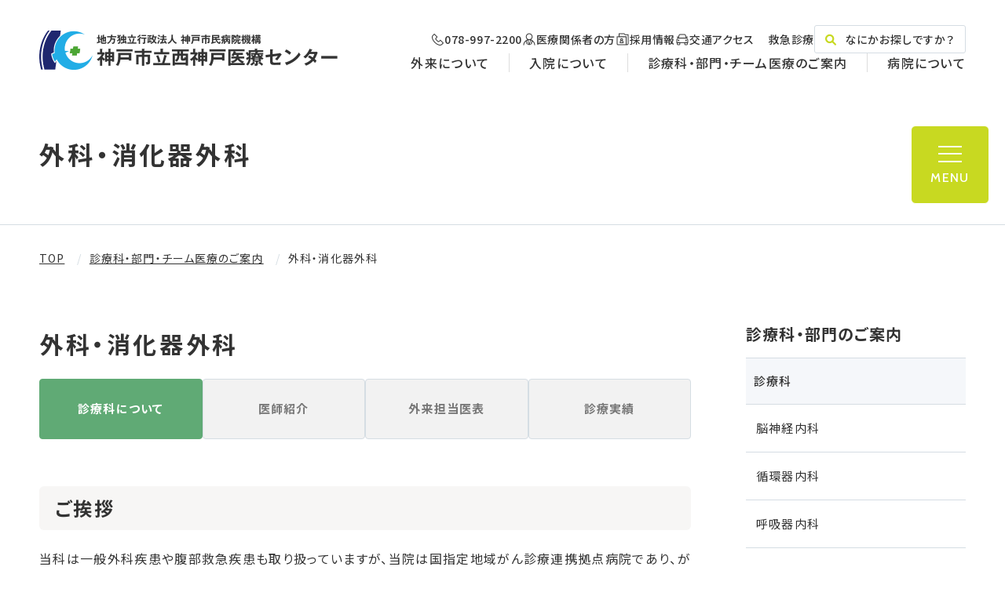

--- FILE ---
content_type: text/html; charset=UTF-8
request_url: https://nmc.kcho.jp/department/digestive_sg.html
body_size: 78416
content:
<!DOCTYPE html>
<html lang="ja">

<head prefix="og: //ogp.me/ns# fb: //ogp.me/ns/fb# article: //ogp.me/ns/article#">
<meta name="csrf-token" content="jop3vD7bVkUHW7N12MRoCwzXcgFum3AYOhQXdXX5"> 

  <meta charset="UTF-8">
  <title>外科・消化器外科｜神戸市立西神戸医療センター</title>
  <meta name="description" content="">
  <meta name="keywords" content="">
  <meta name="viewport" content="width=device-width, initial-scale=1, maximum-scale=1">
  <meta name="format-detection" content="telephone=no">
  <meta name="application-name" content="西神戸医療センター" /><meta name="apple-mobile-web-app-capable" content="yes" /><meta name="apple-mobile-web-app-title" content="西神戸医療センター" /><meta name="msapplication-TileColor" content="#FFF" /><meta name="theme-color" content="#FFF" /><meta name="apple-mobile-web-app-status-bar-style" content="#FFF" /><link rel="apple-touch-icon" sizes="57x57" href="https://nmc.kcho.jp/data/favicons/site/apple-icon-57x57.png?v=270126040148" /><link rel="apple-touch-icon" sizes="60x60" href="https://nmc.kcho.jp/data/favicons/site/apple-icon-60x60.png?v=270126040148" /><link rel="apple-touch-icon" sizes="72x72" href="https://nmc.kcho.jp/data/favicons/site/apple-icon-72x72.png?v=270126040148" /><link rel="apple-touch-icon" sizes="114x114" href="https://nmc.kcho.jp/data/favicons/site/apple-icon-114x114.png?v=270126040148" /><link rel="apple-touch-icon" sizes="76x76" href="https://nmc.kcho.jp/data/favicons/site/apple-icon-76x76.png?v=270126040148" /><link rel="apple-touch-icon" sizes="120x120" href="https://nmc.kcho.jp/data/favicons/site/apple-icon-120x120.png?v=270126040148" /><link rel="apple-touch-icon" sizes="152x152" href="https://nmc.kcho.jp/data/favicons/site/apple-icon-152x152.png?v=270126040148" /><link rel="apple-touch-icon" sizes="180x180" href="https://nmc.kcho.jp/data/favicons/site/apple-icon-180x180.png?v=270126040148" /><link rel="icon" type="image/png" href="https://nmc.kcho.jp/data/favicons/site/favicon-32x32.png?v=270126040148" sizes="32x32" /><link rel="icon" type="image/png" href="https://nmc.kcho.jp/data/favicons/site/android-icon-36x36.png?v=270126040148" sizes="36x36" /><link rel="icon" type="image/png" href="https://nmc.kcho.jp/data/favicons/site/android-icon-48x48.png?v=270126040148" sizes="48x48" /><link rel="icon" type="image/png" href="https://nmc.kcho.jp/data/favicons/site/android-icon-72x72.png?v=270126040148" sizes="72x72" /><link rel="icon" type="image/png" href="https://nmc.kcho.jp/data/favicons/site/android-icon-96x96.png?v=270126040148" sizes="96x96" /><link rel="icon" type="image/png" href="https://nmc.kcho.jp/data/favicons/site/android-icon-144x144.png?v=270126040148" sizes="144x144" /><link rel="icon" type="image/png" href="https://nmc.kcho.jp/data/favicons/site/android-icon-192x192.png?v=270126040148" sizes="192x192" /><link rel="icon" type="image/png" href="https://nmc.kcho.jp/data/favicons/site/favicon-96x96.png?v=270126040148" sizes="96x96" /><link rel="icon" type="image/png" href="https://nmc.kcho.jp/data/favicons/site/favicon-16x16.png?v=270126040148" sizes="16x16" /><meta name="msapplication-TileImage" content="https://nmc.kcho.jp/data/favicons/site/ms-icon-144x144.png?v=270126040148" /><meta name="msapplication-square70x70logo" content="https://nmc.kcho.jp/data/favicons/site/ms-icon-70x70.png?v=270126040148" /><meta name="msapplication-square150x150logo" content="https://nmc.kcho.jp/data/favicons/site/ms-icon-150x150.png?v=270126040148" /><meta name="msapplication-wide310x150logo" content="https://nmc.kcho.jp/data/favicons/site/ms-icon-310x150.png?v=270126040148" /><meta name="msapplication-square310x310logo" content="https://nmc.kcho.jp/data/favicons/site/ms-icon-310x310.png?v=270126040148" /><link href="https://nmc.kcho.jp/data/favicons/site/apple-startup-320x460.png?v=270126040148" media="(device-width: 320px) and (device-height: 480px) and (-webkit-device-pixel-ratio: 1)" rel="apple-touch-startup-image" /><link href="https://nmc.kcho.jp/data/favicons/site/apple-startup-640x920.png?v=270126040148" media="(device-width: 320px) and (device-height: 480px) and (-webkit-device-pixel-ratio: 2)" rel="apple-touch-startup-image" /><link href="https://nmc.kcho.jp/data/favicons/site/apple-startup-640x1096.png?v=270126040148" media="(device-width: 320px) and (device-height: 568px) and (-webkit-device-pixel-ratio: 2)" rel="apple-touch-startup-image" /><link href="https://nmc.kcho.jp/data/favicons/site/apple-startup-748x1024.png?v=270126040148" media="(device-width: 768px) and (device-height: 1024px) and (-webkit-device-pixel-ratio: 1) and (orientation: landscape)" rel="apple-touch-startup-image" /><link href="https://nmc.kcho.jp/data/favicons/site/apple-startup-750x1024.png?v=270126040148" media="" rel="apple-touch-startup-image" /><link href="https://nmc.kcho.jp/data/favicons/site/apple-startup-750x1294.png?v=270126040148" media="(device-width: 375px) and (device-height: 667px) and (-webkit-device-pixel-ratio: 2)" rel="apple-touch-startup-image" /><link href="https://nmc.kcho.jp/data/favicons/site/apple-startup-768x1004.png?v=270126040148" media="(device-width: 768px) and (device-height: 1024px) and (-webkit-device-pixel-ratio: 1) and (orientation: portrait)" rel="apple-touch-startup-image" /><link href="https://nmc.kcho.jp/data/favicons/site/apple-startup-1182x2208.png?v=270126040148" media="(device-width: 414px) and (device-height: 736px) and (-webkit-device-pixel-ratio: 3) and (orientation: landscape)" rel="apple-touch-startup-image" /><link href="https://nmc.kcho.jp/data/favicons/site/apple-startup-1242x2148.png?v=270126040148" media="(device-width: 414px) and (device-height: 736px) and (-webkit-device-pixel-ratio: 3) and (orientation: portrait)" rel="apple-touch-startup-image" /><link href="https://nmc.kcho.jp/data/favicons/site/apple-startup-1496x2048.png?v=270126040148" media="(device-width: 768px) and (device-height: 1024px) and (-webkit-device-pixel-ratio: 2) and (orientation: landscape)" rel="apple-touch-startup-image" /><link href="https://nmc.kcho.jp/data/favicons/site/apple-startup-1536x2008.png?v=270126040148" media="(device-width: 768px) and (device-height: 1024px) and (-webkit-device-pixel-ratio: 2) and (orientation: portrait)" rel="apple-touch-startup-image" /><link rel="manifest" crossorigin="use-credentials" href="https://nmc.kcho.jp/data/favicons/site/manifest.json?v=270126040148" />  <link rel="canonical" href="https://nmc.kcho.jp/department/digestive_sg.html">
  
  <meta property="og:title" content="外科・消化器外科｜神戸市立西神戸医療センター" />
  <meta property="og:type" content="article" />
  <meta property="og:description" content="" />
  <meta property="og:url" content="https://nmc.kcho.jp/department/digestive_sg.html" />
  <meta property="og:site_name" content="西神戸医療センター" />
  <meta property="og:image" content="https://nmc.kcho.jp/data/confs/1/06b67ec6d500ad89de6947bb61048ee9-1689986302.png" />
  <meta name="twitter:card" content="summary_large_image" />
  <meta name="twitter:image" content="https://nmc.kcho.jp/data/confs/1/06b67ec6d500ad89de6947bb61048ee9-1689986302.png">
  
  <link rel="stylesheet" href="https://nmc.kcho.jp/data/themes/nmc-kcho/css/import.css?v=1756106125">
  <link rel="stylesheet" href="https://nmc.kcho.jp/data/themes/nmc-kcho/css/module/fontawesome-free-6.1.2-web/all.min.css">
  <link rel="stylesheet" href="https://nmc.kcho.jp/data/themes/nmc-kcho/css/slick.css">
  <link rel="stylesheet" href="https://nmc.kcho.jp/data/themes/nmc-kcho/css/remodal.css">
  <link rel="stylesheet" href="https://nmc.kcho.jp/data/themes/nmc-kcho/css/remodal-default-theme.css">
	
	
<script async src="https://www.googletagmanager.com/gtag/js?id=G-Y8GS0SRD16"></script>
<script>
  window.dataLayer = window.dataLayer || [];
  function gtag(){dataLayer.push(arguments);}
  gtag('js', new Date());

  gtag('config', 'G-Y8GS0SRD16');
</script>
<meta name="google-site-verification" content="9oyleyUlf1hGMfeewCym-CEm7ANr8Cc0RSTdJyLGm1Q" />	
	<style>
		.img-box.ofi{
			height:275px;
		}
		@media  only screen and (max-width: 480px){
			.img-box.ofi{
				height:170px;
			}
		}
		@media  only screen and (max-width: 768px) {
			.table01.-gairai thead tr th, .-gairai.dept-table thead tr th {
				width: 120px !important;
			}
		}
	</style>

  
  <link rel="preconnect" href="//fonts.googleapis.com">
  <link rel="preconnect" href="//fonts.gstatic.com" crossorigin>
  <link href="//fonts.googleapis.com/css2?family=Cabin:wght@400;500;700&display=swap" rel="stylesheet">
  <link href="//fonts.googleapis.com/css2?family=Noto+Sans+JP:wght@400;500;700&display=swap" rel="stylesheet">
  


</head>

<body>


  <script src="https://nmc.kcho.jp/data/themes/nmc-kcho/js/module/jquery-3.6.1.min.js"></script>
  <script src="https://nmc.kcho.jp/data/themes/nmc-kcho/js/module/viewport-extra.min.js"></script>
  <script src="https://nmc.kcho.jp/data/themes/nmc-kcho/js/module/tab.js"></script>
  <script src="https://nmc.kcho.jp/data/themes/nmc-kcho/js/slick.js"></script>
  <script src="https://nmc.kcho.jp/data/themes/nmc-kcho/js/remodal.min.js"></script>
  <script src="https://nmc.kcho.jp/data/themes/nmc-kcho/js/module/jquery.accordion.js"></script>
  <script src="https://nmc.kcho.jp/data/themes/nmc-kcho/js/common.js?v=1756106125"></script>

  
  <div class="l-container">

    
    <header>
<div class="h-wrap">
<div class="h-left"><a href="https://nmc.kcho.jp" class="h-logo fade"><img src="/data/media/nmc-kcho/layout/header/h-logo.png" alt="地方独立行政法人神戸市民病院機構 神戸市立西神戸医療センター Kobe City Nishi-Kobe Medical Center" /></a></div>
<div class="h-right pc">
<div class="h-right-top">
<ul class="h-navlist01">
<li><a class="icon -tel" href="tel:0789972200">078-997-2200</a></li>
<li><a class="icon -medical" href="https://nmc.kcho.jp/medical">医療関係者の方</a></li>
<li><a class="icon -recruit" href="https://nmc.kcho.jp/medical/recruit">採用情報</a></li>
<li><a class="icon -transit" href="https://nmc.kcho.jp/about/access.html">交通アクセス</a></li>
<li class="red-text"><a class="icon -kit-medical" href="https://nmc.kcho.jp/outpatient/emergency.html">救急診療</a></li>
</ul>
<a class="h-search-btn" data-remodal-target="modal"><i class="fa fa-search" aria-hidden="true"></i>なにかお探しですか？</a></div>
<div class="h-right-bottom">
<ul class="h-navlist02">
<li><a href="https://nmc.kcho.jp/outpatient">外来について</a></li>
<li><a href="https://nmc.kcho.jp/hospitalization">入院について</a></li>
<li><a href="https://nmc.kcho.jp/department">診療科・部門・チーム医療のご案内</a></li>
<li><a href="https://nmc.kcho.jp/about">病院について</a></li>
</ul>
</div>
</div>
</div>
</header>
<div class="remodal" data-remodal-id="modal">
<div class="remodal-inner-wrap">
<p class="modal-ttl">よく閲覧されるページ</p>
<ul class="more-btn-list mb50 mb25-tb">
<li><a href="https://nmc.kcho.jp/outpatient/first.html">初めて診察を受けたい</a></li>
<li><a href="https://nmc.kcho.jp/outpatient/schedule.html">外来担当医表を見たい</a></li>
<li><a href="https://nmc.kcho.jp/outpatient/referral.html">紹介状を持っているが受診方法がわからない</a></li>
<li><a href="https://nmc.kcho.jp/outpatient/flow.html">受診の流れが知りたい</a></li>
<li><a href="https://nmc.kcho.jp/outpatient/emergency.html">診療時間外に受診したい</a></li>
<li><a href="https://nmc.kcho.jp/outpatient/familydoctor.html">かかりつけ医について知りたい</a></li>
<li><a href="https://nmc.kcho.jp/hospitalization/consultation.html">診療に関して相談したい</a></li>
<li><a href="https://nmc.kcho.jp/hospitalization/preparation.html">入院時に用意するものがわからない</a></li>
<li><a href="https://nmc.kcho.jp/hospitalization/inquiry.html">ご家族・友人のお見舞いがしたい</a></li>
<li><a href="https://nmc.kcho.jp/about/access.html">病院の行き方を知りたい</a></li>
<li><a href="https://nmc.kcho.jp/about/floor.html">院内になにがあるか知りたい</a></li>
</ul>

<div class="search-form-wrap">
<p class="search-form-ttl">フリーワード検索</p>
<form class="search-form" action="//www.google.co.jp/cse" target="_blank"><input value="d0494dd09be8d4abd" name="cx" type="hidden" /> <input value="UTF-8" name="ie" type="hidden" /> <input class="search-input" size="16" name="q" type="text" placeholder="キーワードを入力" /> <button class="search-btn" value="" name="sa">検索<span class="pc">する</span></button></form></div>
</div>
</div>

<div class="slidemenu-btn">
<div class="inner">
<div class="bars"><span>  </span> <span>  </span> <span>  </span></div>
<p class="slidemenu-btn-ttl pc">MENU</p>
</div>
</div>


<div class="slide-menu">
<div class="slide-menu-wrap">
<ul class="owl15 mb10 tb">
<li><a href="tel:0789972200" class="slidemenu-tel-btn">078-997-2200</a></li>
</ul>
<ul class="owl15 mb10 tb">
<li><a href="https://nmc.kcho.jp/medical" class="chevron-btn">医療関係者の方</a></li>
<li><a href="https://nmc.kcho.jp/medical/recruit" class="chevron-btn">採用情報</a></li>
<li><a href="https://nmc.kcho.jp/about/access.html" class="chevron-btn">交通アクセス</a></li>
</ul>
<ul class="slidemenu-list">
<li><a class="cat-top -icon01" href="https://nmc.kcho.jp">トップページ</a></li>
<li>
<div class="btn-box pc"><a href="https://nmc.kcho.jp/about" class="more-btn">詳しく見る</a></div>
<a class="cat-top -icon02" href="https://nmc.kcho.jp/about">病院について</a>
<ul class="slidemenu-sublist">
<li><a href="https://nmc.kcho.jp/about/message.html">院長挨拶</a></li>
<li><a href="https://nmc.kcho.jp/about/hospitalpolicy.html">基本理念・基本方針</a></li>
<li><a href="https://nmc.kcho.jp/about/overview.html">病院概要・沿革</a></li>
<li><a href="https://nmc.kcho.jp/about/philosophy.html">患者の権利と責務</a></li>
<li><a href="https://nmc.kcho.jp/about/policy.html">病院の方針</a></li>
<li><a href="https://nmc.kcho.jp/about/privacy.html">個人情報の取扱いについて</a></li>
<li><a href="/data/media/nmc-kcho/page/about/index/pdf01.pdf" target="_blank" rel="noopener">次世代医療基盤法について</a></li>
<li><a href="https://nmc.kcho.jp/about/research.html">臨床研究（オプトアウト）について</a></li>
<li><a href="https://nmc.kcho.jp/about/ncd.html">NCD登録について</a></li>
<li><a href="/data/media/sagyou-h/gantorokunituite.pdf">院内がん登録について</a></li>
<li><a href="https://nmc.kcho.jp/20230808.html">医療費未収金回収業務の委託について</a></li>
<li><a href="https://nmc.kcho.jp/about/safety.html">医療安全対策</a></li>
<li><a href="https://nmc.kcho.jp/about/floor.html">施設のご案内</a></li>
<li><a href="https://nmc.kcho.jp/about/access.html">交通アクセス</a></li>
<li><a href="https://nmc.kcho.jp/data/media/nmc-kcho/page/about/index/gaiyou.pdf" target="_blank" rel="noopener">事業概要</a></li>
<li><a href="https://nmc.kcho.jp/about/activity">よりよい医療のための取り組み</a></li>
<li><a href="https://nmc.kcho.jp/20240517.html">適切な意思決定支援に関する指針</a></li>
</ul>
</li>
<li>
<div class="btn-box pc"><a href="https://nmc.kcho.jp/outpatient" class="more-btn">詳しく見る</a></div>
<a class="cat-top -icon03" href="https://nmc.kcho.jp/outpatient">外来について</a>
<ul class="slidemenu-sublist">
<li><a href="https://nmc.kcho.jp/outpatient/first.html">初めて受診される方へ</a></li>
<li><a href="https://nmc.kcho.jp/outpatient/flow.html">外来診療の流れ</a></li>
<li><a href="https://nmc.kcho.jp/outpatient/referral.html">紹介状をお持ちの方へ</a></li>
<li><a href="https://nmc.kcho.jp/outpatient/schedule.html">外来診察週間スケジュール</a></li>
<li><a href="https://nmc.kcho.jp/outpatient/closed.html">休診のご案内</a></li>
<li><a href="https://nmc.kcho.jp/outpatient/emergency.html">救急診療のご案内</a></li>
<li><a href="https://nmc.kcho.jp/outpatient/familydoctor.html">かかりつけ医について</a></li>
<li><a href="https://nmc.kcho.jp/outpatient/procedure.html">各種お手続き</a></li>
<li><a href="https://nmc.kcho.jp/outpatient/consultation.html">各種相談窓口</a></li>
<li><a href="https://nmc.kcho.jp/outpatient/checkup.html">健康診断について</a></li>
<li><a href="https://nmc.kcho.jp/obstetrics" target="_blank" rel="noopener">お産をお考えの方へ</a></li>
<li><a href="https://nmc.kcho.jp/outpatient/request.html">来院される患者さんへのお願い</a></li>
<li><a href="https://nmc.kcho.jp/nursing/nursing_outpatient.html">看護外来について</a></li>
<li><a href="https://nmc.kcho.jp/medical/secondopinion.html">セカンドオピニオン外来について</a></li>
</ul>
</li>
<li>
<div class="btn-box pc"><a href="https://nmc.kcho.jp/hospitalization" class="more-btn">詳しく見る</a></div>
<a class="cat-top -icon04" href="https://nmc.kcho.jp/hospitalization">入院について</a>
<ul class="slidemenu-sublist">
<li><a href="https://nmc.kcho.jp/hospitalization/preparation.html">入院・退院にあたっての準備</a></li>
<li><a href="https://nmc.kcho.jp/hospitalization/life.html">入院中の生活について</a></li>
<li><a href="https://nmc.kcho.jp/hospitalization/consultation.html">ご相談やご希望について</a></li>
<li><a href="https://nmc.kcho.jp/hospitalization/perinatal.html">周産期センター</a></li>
<li><a href="https://nmc.kcho.jp/hospitalization/tuberculosis.html">結核病棟へ入院される患者さんへ</a></li>
<li><a href="https://nmc.kcho.jp/hospitalization/inquiry.html">お見舞いのご案内</a></li>
<li><a href="https://nmc.kcho.jp/hospitalization/room.html">病室のご案内</a></li>
</ul>
</li>
<li>
<div class="btn-box pc"><a href="https://nmc.kcho.jp/department" class="more-btn">詳しく見る</a></div>
<a class="cat-top -icon05" href="https://nmc.kcho.jp/department">診療科・部門・チーム医療のご案内</a></li>
<li>
<div class="btn-box pc"><a href="https://nmc.kcho.jp/medical/community/cancer.html" class="more-btn">詳しく見る</a></div>
<a class="cat-top -icon06" href="https://nmc.kcho.jp/medical/community/cancer.html">がん相談支援センター</a></li>
<li>
<div class="btn-box pc"><a href="https://nmc.kcho.jp/clinical" class="more-btn">詳しく見る</a></div>
<a class="cat-top -icon08" href="https://nmc.kcho.jp/clinical">臨床評価指標</a>
<ul class="slidemenu-sublist">
<li><a href="https://nmc.kcho.jp/clinical/dpc.html">DPCデータ</a></li>
<li><a href="https://nmc.kcho.jp/clinical/statistics.html">院内がん登録統計</a></li>
<li><a href="https://nmc.kcho.jp/clinical/satisfaction.html">患者満足度調査</a></li>
<li><a href="https://nmc.kcho.jp/clinical/pass.html">クリニカルパス適用率</a></li>
<li><a href="https://nmc.kcho.jp/clinical/report.html">インシデントレポート件数</a></li>
<li><a href="https://nmc.kcho.jp/clinical/qi.html">Qi指標</a></li>
</ul>
</li>
<li>
<ul class="slidemenu-sublist">
<li><a href="https://nmc.kcho.jp/donation">ご寄付のお願い</a></li>
<li><a href="https://nmc.kcho.jp/about/privacy.html">個人情報の取扱いについて</a></li>
<li><a href="https://nmc.kcho.jp/subsidiary">当院職員への兼業依頼について</a></li>
<li><a href="https://nmc.kcho.jp/nishikobe">広報</a></li>
<li><a href="http://10.100.255.163/nmcstaff/" target="_blank" rel="noopener">職員専用ページ</a></li>
<li><a href="https://nmc-kcho.sakura.ne.jp">広報誌「わかくさ」</a></li>
<li><a href="https://nmc.kcho.jp/sitemap">サイトマップ</a></li>
</ul>
</li>
</ul>
</div>
</div>

<div class="sub-kv -noimg">
<div class="sub-key-ttl">
<h1 class="sub"><span class="gray-txt" lang="en"></span>外科・消化器外科</h1>
</div>
</div>



<div class="breadcrumb-wrap">
<ul class="breadcrumb">
<li><a href="https://nmc.kcho.jp">TOP</a></li>

<li><a href="https://nmc.kcho.jp/department">診療科・部門・チーム医療のご案内</a></li>

<li>外科・消化器外科</li>
</ul>
</div>

    

    
    <div class="l-main">
      <div class="container">
        <div class="l-flex">
          <div class="l-page">
                        <h2>外科・消化器外科</h2>
            
            <div class="tab-box mb60  js-tabcheck">
              <ul class="tab-list mb40 -top">
                <li><a data-href="#tab01">診療科について</a></li>

                
                <li><a data-href="#tab02">医師紹介</a></li>
                


                <li class="js-tab"><a data-href="#tab03">外来担当医表</a></li>

                
                <li><a data-href="#tab04">診療実績</a></li>
                
                
                
              </ul>
			  </div>
			  <div class="tab-content">
              
              <div id="tab01" class="mb60">
                <div class="owl60">

                
                                   

                  
                                    <section>
                    <h3 class="check-ttl">ご挨拶</h3>
                    <p><span style="font-weight: 400;">当科は一般外科疾患や腹部救急疾患も取り扱っていますが、当院は国指定地域がん診療連携拠点病院であり、がんの外科治療にも力を入れています。食道癌・胃癌・直腸癌にはロボット支援手術を導入し、肝臓癌・膵臓癌などの難易度の高い手術にも腹腔鏡を取り入れています。<br /><br /></span><span style="font-weight: 400;">また救急患者の受け入れも当院の重要な役割の一つで、当科も虫垂炎や胆嚢炎、腸閉塞や腹膜炎などの急性腹症を可能な限り対応させていただいており、ヘルニアや胆石症などの良性疾患も、コロナ禍にあって通常診療における入院患者・手術数なども制限されていましたが、ようやく以前の状態に戻りつつあります。<br /><br /></span><span style="text-align: inherit;">神戸市西地域の中核病院の診療科として皆様によりよい医療を提供してまいりますのでよろしくお願いいたします。</span></p>
<p><span style="font-weight: 400;">外科・消化器外科部長 伊丹 淳</span></p>                  </section>
                                    

                  
                                    <section>
                    <h3>診療内容</h3>
                    <article class="mb100 mb50-tb">
<p><span style="font-weight: 400;">外科・消化器外科は胃癌、大腸癌、胆石症などの消化器外科疾患を中心に、ヘルニアなどの一般外科疾患と、腹膜炎や腸閉塞等の救急疾患を取り扱っています。乳癌などの乳腺疾患は乳腺外科が中心に診療にあたっています。<br /><br />甲状腺疾患や下肢静脈瘤、バージャー氏病等の血管外科疾患は取り扱っていません。痔の疾患に対する手術も行っていません。国指定がん診療連携拠点病院として、癌の手術が多くを占めますが、鼡径ヘルニアや胆石症などの良性疾患の手術も行っています。<br /><br /></span><span style="font-weight: 400;">また手術以外に、手術前や術後の抗癌剤治療なども行っています。</span></p>
</article>                  </section>
                                    

                  
                                    <section>
                    <h3>施設認定</h3>
                    <p><span style="font-weight: 400;">日本外科学会外科専門医制度修練施設</span></p>
<p><span style="font-weight: 400;">日本消化器外科学会専門医制度修練施設</span></p>
<p><span style="font-weight: 400;">日本胃癌学会認定施設（申請施設B）</span></p>
<p><span style="font-weight: 400;">日本大腸肛門病学会認定施設</span></p>                  </section>
                                    

                  
                  <section class="owl40">
                                        <div>
                      <h3>主な疾患</h3>
                      <div class="mb20 mb10-tb">
<p><span style="font-weight: 400;">悪性疾患の主なものでは、胃癌・大腸癌・肝臓癌・膵臓癌・胆道癌・食道癌、良性疾患では胆石症（急性胆嚢炎）・急性虫垂炎・腸閉塞・鼠径ヘルニアなどを扱っています。予定手術の多くは癌の手術ですが、本院の救急病院としての役割もあり、緊急手術も全身麻酔手術症例の4割近くを占めています。<br /><br /></span><span style="font-weight: 400;">内視鏡下手術も増加傾向にあり、癌に対する手術においては内視鏡を用いることにより、患者さんに負担が少なく、かつ根治性を損なわない手術を行っています。胆石症でも急性胆嚢炎を合併していても適応があれば腹腔鏡下に行っています。さらに食道癌・胃癌・直腸癌に対するロボット支援手術も多くの患者さんで行っています。肝切除術、膵尾側切除術に対しても保険適応内で腹腔鏡下手術を行っております。<br /><br />当科には日本内視鏡外科学会技術認定医が5名在籍しており、安全な手術を行っております。</span><span style="font-weight: 400;">また低侵襲の手術ばかりでなく、食道や胃・大腸の高度に進行した癌に対しては術前化学療法を行うことによってdown staging をもたらし治癒切除を目指しています。<br /><br /></span><span style="font-weight: 400;">肝胆膵の悪性腫瘍に対しても積極的に外科的治療を行っております。近年、血管合併切除を伴うような高難度肝胆膵外科手術症例も増加しており、肝胆膵外科学会高度技能指導医1名、専門医が1名在籍しております。また、肝切除術においては、術前に門脈塞栓術を行うことにより残肝重量を増やしてより安全に切除するようにしています。</span></p>
</div>

<article class="mb30  mb15-tb">
<div class="js-scrollable">
<table class="table01 gairai nodrop-table mb20 mb10-tb"><caption class="mb10 mb10-tb"><span class="f20px f17px-tb">主な手術症例数（2023年）</span></caption>
<tbody>
<tr>
<th style="width: 200px; text-align: center;"></th>
<th style="text-align: center; min-width: 170px;">術式</th>
<th style="text-align: center; min-width: 170px;">小計</th>
<th style="text-align: center; min-width: 170px;">計</th>
</tr>
<tr>
<th style="text-align: center; vertical-align: middle;"><a href="#link01" inq05="" target="_blank" rel="noopener">食道</a></th>
<td>
<p><span>食道癌根治術（頸・胸・腹）</span><br /><span>食道癌根治術（胸・腹）</span></p>
</td>
<td><span>9（ロボット9）</span><br /><span>1（内視鏡下 1）</span></td>
<td><span>10（内視鏡下 1、ロボット 9）</span></td>
</tr>
<tr>
<th rowspan="2" style="text-align: center; vertical-align: middle;">胃</th>
<td><span>胃全摘術</span><br /><span>胃噴門側切除術</span><br /><span>胃幽門側切除術</span><br /><span>胃部分切除術</span></td>
<td><span>16（内視鏡下 5、ロボット 8）</span><br /><span>7（内視鏡下1、 ロボット 6）</span><br /><span>19（内視鏡下 10、ロボット 6）</span><br /><span>9（内視鏡下 6）</span></td>
<td><span>51（内視鏡下 22、 ロボット 20）</span></td>
</tr>
<tr>
<td><span>胃穿孔部閉鎮術</span><br /><span>胃空腸吻合術</span></td>
<td><span>2（内視鏡下 1）</span><br /><span>3（内視鏡下 1）</span></td>
<td><span>5（内視鏡下 2）</span></td>
</tr>
<tr>
<th style="text-align: center; vertical-align: middle;">十二指腸</th>
<td>
<p><span><span style="font-weight: 400;">十二指腸腫瘍摘出術</span></span></p>
<p><span>十二指腸潰瘍穿孔部閉鎮術</span></p>
</td>
<td>
<p>1</p>
<p>3</p>
</td>
<td>4</td>
</tr>
<tr>
<th style="text-align: center; vertical-align: middle;">小腸</th>
<td><span>癒着剥離術</span><br /><span>小腸切除術</span><br /><span>小腸小腸吻合術</span><br /><span>小腸人工肛門造設術</span><br /><span>小腸人工肛門閉鎖術</span></td>
<td><span>29（内視鏡下 11）</span><br /><span>23（内視鏡下5）</span><br /><span>1</span><br /><span>1</span><br /><span>1</span></td>
<td><span>55（内視鏡下 16）</span></td>
</tr>
<tr>
<th style="text-align: center;">虫垂</th>
<td class="align-top">虫垂切除術</td>
<td><span>111（内視鏡下 110）</span></td>
<td><span>111（内視鏡下 110）</span></td>
</tr>
<tr>
<th rowspan="2" style="text-align: center; vertical-align: middle;">結腸</th>
<td><span>盲腸切除術</span><br /><span>回盲部切除術</span><br /><span>右半結腸切除術</span><br /><span>横行結腸切除術</span><br /><span>下行結腸切除術</span><br /><span>左半結腸切除術</span><br /><span>Ｓ状結腸切除術</span></td>
<td><span>2（内視鏡下 2）</span><br /><span>28（内視鏡下 21）</span><br /><span>20（内視鏡下 16）</span><br /><span>8（内視鏡下 7）</span><br /><span>1（内視鏡下 1）</span><br /><span>10（内視鏡下 9）</span><br /><span>31（内視鏡下 27）</span></td>
<td><span>100（内視鏡下 83）</span></td>
</tr>
<tr>
<td><span>人工肛門造設術</span><br /><span>人工肛門閉鎖術</span></td>
<td><span>19（内視鏡下 10）</span><br /><span>5</span></td>
<td><span>24（内視鏡下 10）</span></td>
</tr>
<tr>
<th style="text-align: center; vertical-align: middle;">直腸</th>
<td>
<p><span>直腸高位前方切除術</span><br /><span>直腸低位前方切除術</span></p>
<p>直腸超低位前方切除術<br /><span>直腸切断術</span><br /><span>ハルトマン手術</span></p>
</td>
<td>
<p><span>13（内視鏡下 4）</span><br /><span>11（内視鏡下 2、 ロボット7）</span></p>
<p>6（ロボット 6）<br /><span>1（ロボット 1）</span><br /><span>12（内視鏡下 1、ロボット 1）</span></p>
</td>
<td><span>44（内視鏡下 10、ロボット 20）</span></td>
</tr>
<tr>
<th style="text-align: center; vertical-align: middle;">肝臓</th>
<td>
<p><span>肝嚢胞開窓術</span><br /><span>肝部分切除</span><br /><span>肝亜区域切除</span><br /><span>肝区域切除</span><br /><span>肝（拡大）右葉切除</span><br /><span>肝（拡大）右葉切除（胆管切除を伴う）</span></p>
<p><span>肝（拡大）左葉切除</span><br /><span>肝（拡大）左葉切除（胆管切除を伴う）</span></p>
</td>
<td>
<p><span>3（内視鏡下 3）</span><br /><span>13（内視鏡下 12）</span><br /><span>2（内視鏡下 2）</span><br /><span>11（内視鏡下 9）</span><br /><span>0</span><br /><span>2</span><br /><span>2</span></p>
<p><span>0</span></p>
</td>
<td><span>41（内視鏡下 27）</span></td>
</tr>
<tr>
<th rowspan="3" style="text-align: center; vertical-align: middle;">胆道</th>
<td><span>胆嚢摘出術</span><br /><span>腹腔鏡下胆嚢摘出術</span></td>
<td><span>6</span><br /><span>136</span></td>
<td><span>142（内視鏡下 136）</span></td>
</tr>
<tr>
<td><span>胆嚢摘出術、総胆管切開術</span></td>
<td>4<span>（内視鏡下 3）</span></td>
<td>4<span>（内視鏡下 3）</span></td>
</tr>
<tr>
<td><span>胆嚢摘出術、肝床切除術</span></td>
<td>7</td>
<td>7</td>
</tr>
<tr>
<th style="text-align: center; vertical-align: middle;">膵臓</th>
<td>
<p><span>膵全摘術</span><br /><span>膵頭十二指腸切除術</span></p>
<p><span>膵体尾部切除術（脾温存）</span><br /><span>膵体尾部切除術（脾合併切除）</span></p>
</td>
<td>
<p><span>1</span><br /><span>19</span></p>
<p><span>1</span><br /><span>10（内視鏡下 1）</span></p>
</td>
<td><span>31（内視鏡下 1）</span></td>
</tr>
<tr>
<th style="text-align: center; vertical-align: middle;">脾臓</th>
<td><span>脾臓摘出術</span></td>
<td>1<span>（内視鏡下 1）</span></td>
<td>1<span>（内視鏡下 1）</span></td>
</tr>
<tr>
<th style="text-align: center; vertical-align: middle;">腹壁、腹腔</th>
<td>
<p><span><span style="font-weight: 400;">鼠径リンパ節生検</span></span></p>
<p><span>試験開腹</span><br /><span>腹腔ドレナージ術</span><br /><span>腹壁瘢痕ヘルニア根治術</span><br /><span>臍ヘルニア根治術</span><br /><span>閉鎖孔ヘルニア根治術</span><br /><span>鼠径ヘルニア根治術</span><br /><span>大腿ヘルニア根治術</span></p>
</td>
<td>
<p><span>4</span></p>
<p><span>15（内視鏡下 12）</span><br /><span>7（内視鏡下 6）</span><br /><span>12（内視鏡下 6）</span><br /><span>4</span><br /><span>3（内視鏡下 1）</span><br /><span>77（内視鏡下 51）</span><br /><span>3</span></p>
</td>
<td></td>
</tr>
</tbody>
</table>
</div>
</article>                    </div>
                                        <div>
	      					                    </div>
                  </section>
                  
					
                                    <section>
                    <p id="link01"></p>
<p><span style="font-weight: 400;"><a id="syokudou"></a>食道がんに対する根治的手術は我々消化器外科にとって最も難易度の高い手術の一つであり、手術時間も長く、ひとたび合併症を起こしますと、重篤となることも多々あります。<br /><br /></span><span style="font-weight: 400;">しかしながら医療の進歩に伴い、より低侵襲で患者さんの負担を少なくする手術として、食道がんでも「胸腔鏡手術」が取り入れられました。それでも胸郭内での手術になりますので、従来の開胸手術に比べると、鉗子操作やスコープの取り回しに制限があることは否めず、時に「煩わしさ」を感じることもあります。<br /><br /></span><span style="font-weight: 400;">そこで登場したのが「ダヴィンチ手術」です。当院でも胃癌に対しては2018年から、直腸癌に対しては2019年からダヴィンチによるロボット支援手術を取り入れ、少し遅れましたが、食道がんでも2021年9月から開始しています。<br /><br /></span><span style="font-weight: 400;">食道がんの三大合併症として、「肺炎・縫合不全・反回神経麻痺」を挙げたいと思いますが、特に神経回りのリンパ節郭清において、関節が自由に効くことと手がぶれないことによる恩恵は計り知れないものがあります。従来の胸腔鏡手術の不自由さが克服された気がしております。<br /><br /></span><span style="font-weight: 400;">もしかすると「食道がんの手術なんてひどいことになるだけ」と手術をお勧めされない先生方もお見えになるかもしれませんが、胸腔鏡&rarr;ロボット支援と食道がん手術もずいぶん様変わりしてまいりました。ぜひ一人でも多くの患者さんにより安全で低侵襲な手術をお受けいただければ、と思っております。</span></p>                  </section>
                                    
                </div>
              </div>
              

              
                            <div id="tab02" class="mb60">
                <ul class="staff-list">
                  
                  <li class="staff-item">
                    <div class="staff-lbox">
						<div class="center-text mb20"></div>
                      <div class="staff-name-box">
                        <p class="kana">いたみ あつし</p>
                        <p class="name">伊丹 淳</p>
                        <p class="year">平成4年 卒</p>
                      </div>
                    </div>
                    <div class="staff-rbox">
                      <table class="staff-table">
                        
                        <tr>
                          <th style="width: 120px;">役職</th>
                          <td>
                            <p><span>部長</span></p>                          </td>
                        </tr>
                        
                        
                        <tr>
                          <th>専門分野</th>
                          <td>
                            <p><span>消化器外科</span><br /><span>（食道外科、</span><br /><span>　内視鏡外科）</span></p>                          </td>
                        </tr>
                        
                        
                        <tr>
                          <th>資格</th>
                          <td>
                            <p><span>日本外科学会指導医 専門医</span><br /><span>日本消化器外科学会指導医 専門医</span><br /><span>日本食道学会食道外科専門医 食道科認定医</span><br /><span>日本内視鏡外科学会技術認定医（食道）</span><br /><span>日本がん治療認定医機構 がん治療認定医</span></p>                          </td>
                        </tr>
                        
                        
                      </table>
                    </div>
                  </li>
                  
                  <li class="staff-item">
                    <div class="staff-lbox">
						<div class="center-text mb20"></div>
                      <div class="staff-name-box">
                        <p class="kana">いわさき　じゅんじ</p>
                        <p class="name">岩﨑　純治</p>
                        <p class="year">平成13年 卒</p>
                      </div>
                    </div>
                    <div class="staff-rbox">
                      <table class="staff-table">
                        
                        <tr>
                          <th style="width: 120px;">役職</th>
                          <td>
                            <p>医長</p>                          </td>
                        </tr>
                        
                        
                        <tr>
                          <th>専門分野</th>
                          <td>
                            <p>肝胆膵外科</p>
<p>内視鏡外科</p>                          </td>
                        </tr>
                        
                        
                        <tr>
                          <th>資格</th>
                          <td>
                            <p>日本外科学会認定医　専門医・指導医</p>
<p>日本消化器外科学会　専門医・指導医</p>
<p>日本消化器病学会　　専門医・指導医</p>
<p>日本肝胆膵外科学会　高度技能専門医</p>
<p>日本肝臓学会　　　　専門医</p>
<p>日本内視鏡外科学会　技術認定医（肝臓）</p>
<p>腹部救急医学会　　　腹部救急認定医</p>
<p>日本がん治療認定医機構　がん治療認定医</p>
<p>日本移植学会　　　　移植認定医</p>
<p>医師会認定産業医</p>                          </td>
                        </tr>
                        
                        
                      </table>
                    </div>
                  </li>
                  
                  <li class="staff-item">
                    <div class="staff-lbox">
						<div class="center-text mb20"></div>
                      <div class="staff-name-box">
                        <p class="kana">しおた てつや</p>
                        <p class="name">塩田 哲也</p>
                        <p class="year">平成14年 卒</p>
                      </div>
                    </div>
                    <div class="staff-rbox">
                      <table class="staff-table">
                        
                        <tr>
                          <th style="width: 120px;">役職</th>
                          <td>
                            <p><span>医長</span></p>                          </td>
                        </tr>
                        
                        
                        <tr>
                          <th>専門分野</th>
                          <td>
                            <p><span>消化器外科</span><br /><span>（大腸外科）</span></p>                          </td>
                        </tr>
                        
                        
                        <tr>
                          <th>資格</th>
                          <td>
                            <p>日本外科学会専門医<br />日本消化器外科学会専門医<br />大腸肛門病専門医・指導医<br />日本内視鏡外科学会技術認定医（大腸）<br />日本がん治療認定医機構がん治療認定医</p>                          </td>
                        </tr>
                        
                        
                      </table>
                    </div>
                  </li>
                  
                  <li class="staff-item">
                    <div class="staff-lbox">
						<div class="center-text mb20"></div>
                      <div class="staff-name-box">
                        <p class="kana">やまもと たかまさ</p>
                        <p class="name">山本 高正</p>
                        <p class="year">平成18年 卒</p>
                      </div>
                    </div>
                    <div class="staff-rbox">
                      <table class="staff-table">
                        
                        <tr>
                          <th style="width: 120px;">役職</th>
                          <td>
                            <p>医長</p>                          </td>
                        </tr>
                        
                        
                        <tr>
                          <th>専門分野</th>
                          <td>
                            <p><span>消化器外科<br /></span></p>                          </td>
                        </tr>
                        
                        
                        <tr>
                          <th>資格</th>
                          <td>
                            <p><span>日本外科学会専門医</span><br /><span>日本消化器外科学会専門医</span></p>                          </td>
                        </tr>
                        
                        
                      </table>
                    </div>
                  </li>
                  
                  <li class="staff-item">
                    <div class="staff-lbox">
						<div class="center-text mb20"></div>
                      <div class="staff-name-box">
                        <p class="kana">よしの けんじ</p>
                        <p class="name">吉野 健史</p>
                        <p class="year">平成18年 卒</p>
                      </div>
                    </div>
                    <div class="staff-rbox">
                      <table class="staff-table">
                        
                        <tr>
                          <th style="width: 120px;">役職</th>
                          <td>
                            <p>医長</p>                          </td>
                        </tr>
                        
                        
                        <tr>
                          <th>専門分野</th>
                          <td>
                            <p>消化器外科</p>
<p>（肝胆膵外科、内視鏡外科）</p>                          </td>
                        </tr>
                        
                        
                        <tr>
                          <th>資格</th>
                          <td>
                            <p>日本外科学会指導医 専門医</p>
<p>日本消化器外科学会指導医 専門医</p>
<p>日本内視鏡外科学会認定医</p>
<p>日本肝臓学会肝臓専門医</p>
<p>日本消化管学科専門医</p>
<p>日本がん治療認定医機構がん治療認定医</p>                          </td>
                        </tr>
                        
                        
                      </table>
                    </div>
                  </li>
                  
                  <li class="staff-item">
                    <div class="staff-lbox">
						<div class="center-text mb20"></div>
                      <div class="staff-name-box">
                        <p class="kana">ふじ ひろあき</p>
                        <p class="name">藤 浩明</p>
                        <p class="year">平成18年 卒</p>
                      </div>
                    </div>
                    <div class="staff-rbox">
                      <table class="staff-table">
                        
                        <tr>
                          <th style="width: 120px;">役職</th>
                          <td>
                            <p><span>医長</span></p>                          </td>
                        </tr>
                        
                        
                        <tr>
                          <th>専門分野</th>
                          <td>
                            <p>肝胆膵外科</p>                          </td>
                        </tr>
                        
                        
                        <tr>
                          <th>資格</th>
                          <td>
                            <p>外科学会専門医</p>
<p>消化器外科学会 専門医、指導医</p>                          </td>
                        </tr>
                        
                        
                      </table>
                    </div>
                  </li>
                  
                  <li class="staff-item">
                    <div class="staff-lbox">
						<div class="center-text mb20"></div>
                      <div class="staff-name-box">
                        <p class="kana">おかだ としひろ</p>
                        <p class="name">岡田 俊裕</p>
                        <p class="year">平成20年 卒</p>
                      </div>
                    </div>
                    <div class="staff-rbox">
                      <table class="staff-table">
                        
                        <tr>
                          <th style="width: 120px;">役職</th>
                          <td>
                            <p><span>医長</span></p>                          </td>
                        </tr>
                        
                        
                        <tr>
                          <th>専門分野</th>
                          <td>
                            <p>消化器外科</p>                          </td>
                        </tr>
                        
                        
                        <tr>
                          <th>資格</th>
                          <td>
                            <p>日本外科学会専門医・指導医</p>
<p>日本消化器外科学会専門医・指導医</p>
<p>日本内視鏡外科学会技術認定医</p>
<p>消化器がん外科治療認定医</p>
<p>腹部救急認定医</p>
<p>ロボット術者認定医（hinotori&nbsp; cockpit&nbsp; surgeon）</p>
<p>ロボット手術助手認定（Davinci&nbsp; Certificate）</p>
<p>指導医養成講習会受講済</p>
<p>大阪赤十字病院緩和ケア研修会修了</p>
<p>日本静脈経腸栄養学会近畿地区TNT研修会修了</p>
                          </td>
                        </tr>
                        
                        
                      </table>
                    </div>
                  </li>
                  
                  <li class="staff-item">
                    <div class="staff-lbox">
						<div class="center-text mb20"></div>
                      <div class="staff-name-box">
                        <p class="kana">とさ ひろのぶ</p>
                        <p class="name">土佐 明誠</p>
                        <p class="year">令和2年 卒</p>
                      </div>
                    </div>
                    <div class="staff-rbox">
                      <table class="staff-table">
                        
                        <tr>
                          <th style="width: 120px;">役職</th>
                          <td>
                            <p>医員</p>                          </td>
                        </tr>
                        
                        
                        <tr>
                          <th>専門分野</th>
                          <td>
                            <p>消化器外科</p>                          </td>
                        </tr>
                        
                        
                        
                      </table>
                    </div>
                  </li>
                  
                  <li class="staff-item">
                    <div class="staff-lbox">
						<div class="center-text mb20"></div>
                      <div class="staff-name-box">
                        <p class="kana">みどりたに　はじめ</p>
                        <p class="name">緑谷　創</p>
                        <p class="year">令和3年 卒</p>
                      </div>
                    </div>
                    <div class="staff-rbox">
                      <table class="staff-table">
                        
                        <tr>
                          <th style="width: 120px;">役職</th>
                          <td>
                            <p><span>専攻医</span></p>                          </td>
                        </tr>
                        
                        
                        <tr>
                          <th>専門分野</th>
                          <td>
                            <p>消化器外科一般</p>                          </td>
                        </tr>
                        
                        
                        
                      </table>
                    </div>
                  </li>
                  
                  <li class="staff-item">
                    <div class="staff-lbox">
						<div class="center-text mb20"></div>
                      <div class="staff-name-box">
                        <p class="kana">くぼ ひろき</p>
                        <p class="name">久保 碩生</p>
                        <p class="year">令和5年 卒</p>
                      </div>
                    </div>
                    <div class="staff-rbox">
                      <table class="staff-table">
                        
                        <tr>
                          <th style="width: 120px;">役職</th>
                          <td>
                            <p>専攻医</p>                          </td>
                        </tr>
                        
                        
                        <tr>
                          <th>専門分野</th>
                          <td>
                            <p>外科</p>                          </td>
                        </tr>
                        
                        
                        
                      </table>
                    </div>
                  </li>
                  
                  <li class="staff-item">
                    <div class="staff-lbox">
						<div class="center-text mb20"></div>
                      <div class="staff-name-box">
                        <p class="kana">きょうごく たかひさ</p>
                        <p class="name">京極 高久</p>
                        <p class="year">昭和58年 卒</p>
                      </div>
                    </div>
                    <div class="staff-rbox">
                      <table class="staff-table">
                        
                        <tr>
                          <th style="width: 120px;">役職</th>
                          <td>
                            <p><span>非常勤医師</span></p>                          </td>
                        </tr>
                        
                        
                        <tr>
                          <th>専門分野</th>
                          <td>
                            <p><span>消化器外科</span><br /><span>（肝胆膵外科、</span><br /><span>　内視鏡外科）</span></p>                          </td>
                        </tr>
                        
                        
                        <tr>
                          <th>資格</th>
                          <td>
                            <p><span>日本外科学会指導医 専門医</span><br /><span>日本消化器外科学会指導医 専門医</span><br /><span>日本消化器病学会指導医 専門医</span><br /><span>日本肝胆膵外科学会高度技能指導医</span><br /><span>日本内視鏡外科学会技術認定医（大腸）</span><br /><span>日本膵臓学会指導医</span><br /><span>日本がん治療認定医機構 がん治療認定医</span></p>                          </td>
                        </tr>
                        
                        
                      </table>
                    </div>
                  </li>
                  
                </ul>
              </div>
                            

              
              <div id="tab03" class="js-content-wrap" class="mb60">
                <div class="owl60">
                  
                                    <div class="js-content mb60">
                    <div class="js-scrollable">
                      <div class="js-scrollable">
<table class="table01 -gairai nodrop-table">
<thead>
<tr>
<th>診療室</th>
<th>月曜</th>
<th>火曜</th>
<th>水曜</th>
<th>木曜</th>
<th>金曜</th>
</tr>
</thead>
<tbody>
<tr>
<th>301</th>
<td><span>吉野</span></td>
<td><span>伊丹</span></td>
<td><span>塩田</span></td>
<td><span>山本</span></td>
<td>岩﨑</td>
</tr>
<tr>
<th>302</th>
<td><span>京極</span></td>
<td>
<p><span>土佐</span></p>

</td>
<td><span>藤</span></td>
<td>京極</td>
<td>岡田</td>
</tr>
</tbody>
</table>
</div>                    </div>
                  </div>
                                    

                  
                                    <section class="js-content js-content-info">
                    <h3 class="mb25">休診のお知らせ</h3>
                    
<ul class="news-list">
<li class="hover-all"><a href="#" target="_self"></a> <time class="date" datetime="2026-02-06">2026.02.06</time>
<p>外科・消化器外科　岩﨑医師　→　休診（他の医師による代診になります）</p>
</li>
</ul>
                  </section>
                                    
				  </div>
                </div>
              

              
                            <div id="tab04" class="mb60">
                



<article class="mb100 mb50-tb">
<h3>主な疾患の手術成績</h3>
<div class="js-scrollable">
<table class="table01 gairai nodrop-table mb20 mb20-tb"><caption class="mb10 mb10-tb"><span class="f20px f17px-tb">胃癌（1994～2006 Kaplan-Meier法）</span></caption>
<tbody>
<tr>
<th style="width: 200px; text-align: center;">病期</th>
<th style="text-align: center;">症例数</th>
<th style="text-align: center;">5年生存率（％）</th>
</tr>
<tr>
<th style="text-align: center;">IA</th>
<td style="text-align: center;">431</td>
<td style="text-align: center;">96</td>
</tr>
<tr>
<th style="text-align: center;">IB</th>
<td style="text-align: center;">143</td>
<td style="text-align: center;">89</td>
</tr>
<tr>
<th style="text-align: center;">II</th>
<td style="text-align: center;">136</td>
<td style="text-align: center;">83</td>
</tr>
<tr>
<th style="text-align: center;">IIIA</th>
<td style="text-align: center;">96</td>
<td style="text-align: center;">49</td>
</tr>
<tr>
<th style="text-align: center;">IIIB</th>
<td style="text-align: center;">88</td>
<td style="text-align: center;">38</td>
</tr>
<tr>
<th style="text-align: center;">IV</th>
<td style="text-align: center;">181</td>
<td style="text-align: center;">9</td>
</tr>
<tr>
<th style="text-align: center;">全症例</th>
<td style="text-align: center;">1075</td>
<td style="text-align: center;">74.4</td>
</tr>
</tbody>
</table>
</div>
<p><img src="/data/media/nmc-kcho/page/department/digestive_sg/digestive_sg01.gif" alt="" /></p>
</article>

<article class="mb100 mb50-tb">
<div class="js-scrollable">
<table class="table01 gairai nodrop-table mb20 mb20-tb" style="width: 100%;"><caption class="mb10 mb10-tb"><span class="f20px f17px-tb">結腸癌（1994～2006 Kaplan-Meier法）</span></caption>
<tbody>
<tr>
<th style="width: 16.9779%; text-align: center;">病期</th>
<th style="text-align: center; width: 30.7168%;">症例数</th>
<th style="text-align: center; width: 52.2204%;">5年生存率（％）</th>
</tr>
<tr>
<th style="text-align: center; width: 16.9779%;">0</th>
<td style="text-align: center; width: 30.7168%;">8</td>
<td style="text-align: center; width: 52.2204%;">100</td>
</tr>
<tr>
<th style="text-align: center; width: 16.9779%;">I</th>
<td style="text-align: center; width: 30.7168%;">133</td>
<td style="text-align: center; width: 52.2204%;">89</td>
</tr>
<tr>
<th style="text-align: center; width: 16.9779%;">II</th>
<td style="text-align: center; width: 30.7168%;">278</td>
<td style="text-align: center; width: 52.2204%;">83</td>
</tr>
<tr>
<th style="text-align: center; width: 16.9779%;">IIIA</th>
<td style="text-align: center; width: 30.7168%;">170</td>
<td style="text-align: center; width: 52.2204%;">77</td>
</tr>
<tr>
<th style="text-align: center; width: 16.9779%;">IIIB</th>
<td style="text-align: center; width: 30.7168%;">75</td>
<td style="text-align: center; width: 52.2204%;">66</td>
</tr>
<tr>
<th style="text-align: center; width: 16.9779%;">IV</th>
<td style="text-align: center; width: 30.7168%;">179</td>
<td style="text-align: center; width: 52.2204%;">23</td>
</tr>
<tr>
<th style="text-align: center; width: 16.9779%;">全症例</th>
<td style="text-align: center; width: 30.7168%;">843</td>
<td style="text-align: center; width: 52.2204%;">69.6</td>
</tr>
</tbody>
</table>
</div>
<p><img src="/data/media/nmc-kcho/page/department/digestive_sg/digestive_sg02.gif" alt="" /></p>
</article>

<article class="mb100 mb50-tb">
<div class="js-scrollable">
<table class="table01 gairai nodrop-table mb20 mb20-tb"><caption class="mb10 mb10-tb"><span class="f20px f17px-tb">直腸癌（1994～2006 Kaplan-Meier法）</span></caption>
<tbody>
<tr>
<th style="width: 200px; text-align: center;">病期</th>
<th style="text-align: center;">症例数</th>
<th style="text-align: center;">5年生存率（％）</th>
</tr>
<tr>
<th style="text-align: center;">0</th>
<td style="text-align: center;">9</td>
<td style="text-align: center;">100</td>
</tr>
<tr>
<th style="text-align: center;">I</th>
<td style="text-align: center;">83</td>
<td style="text-align: center;">94</td>
</tr>
<tr>
<th style="text-align: center;">II</th>
<td style="text-align: center;">133</td>
<td style="text-align: center;">85</td>
</tr>
<tr>
<th style="text-align: center;">IIIA</th>
<td style="text-align: center;">111</td>
<td style="text-align: center;">71</td>
</tr>
<tr>
<th style="text-align: center;">IIIB</th>
<td style="text-align: center;">61</td>
<td style="text-align: center;">41</td>
</tr>
<tr>
<th style="text-align: center;">IV</th>
<td style="text-align: center;">83</td>
<td style="text-align: center;">12</td>
</tr>
<tr>
<th style="text-align: center;">全症例</th>
<td style="text-align: center;">480</td>
<td style="text-align: center;">66.7</td>
</tr>
</tbody>
</table>
</div>
<p><img src="/data/media/nmc-kcho/page/department/digestive_sg/digestive_sg03-1.gif" alt="" /></p>
</article>

<article class="mb100 mb50-tb">
<div class="js-scrollable">
<table class="table01 gairai nodrop-table mb20 mb20-tb"><caption class="mb10 mb10-tb"><span class="f20px f17px-tb">乳癌（1994～2006 Kaplan-Meier法）</span></caption>
<tbody>
<tr>
<th rowspan="2" style="width: 200px; text-align: center; vertical-align: middle;">病期</th>
<th rowspan="2" style="text-align: center; vertical-align: middle;">症例数</th>
<th colspan="2" style="text-align: center;">生存率（％）</th>
</tr>
<tr>
<th style="width: 300px; text-align: center;">5年</th>
<th style="text-align: center;">10年</th>
</tr>
<tr>
<th style="text-align: center;">0</th>
<td style="text-align: center;">42</td>
<td style="text-align: center;">&nbsp;100</td>
<td style="text-align: center;">100</td>
</tr>
<tr>
<th style="text-align: center;">I</th>
<td style="text-align: center;">246</td>
<td style="text-align: center;">97</td>
<td style="text-align: center;">93</td>
</tr>
<tr>
<th style="text-align: center;">IIA</th>
<td style="text-align: center;">222</td>
<td style="text-align: center;">93</td>
<td style="text-align: center;">83</td>
</tr>
<tr>
<th style="text-align: center;">IIB</th>
<td style="text-align: center;">87</td>
<td style="text-align: center;">82</td>
<td style="text-align: center;">75</td>
</tr>
<tr>
<th style="text-align: center;">IIIA</th>
<td style="text-align: center;">28</td>
<td style="text-align: center;">56</td>
<td style="text-align: center;">49</td>
</tr>
<tr>
<th style="text-align: center;">IIIB</th>
<td style="text-align: center;">35</td>
<td style="text-align: center;">65</td>
<td style="text-align: center;">-</td>
</tr>
<tr>
<th style="text-align: center;">IIIC</th>
<td style="text-align: center;">1</td>
<td style="text-align: center;">-</td>
<td style="text-align: center;">-</td>
</tr>
<tr>
<th style="text-align: center;">IV</th>
<td style="text-align: center;">21</td>
<td style="text-align: center;">46</td>
<td style="text-align: center;">-</td>
</tr>
<tr>
<th style="text-align: center;">全症例</th>
<td style="text-align: center;">682</td>
<td style="text-align: center;">88.0</td>
<td style="text-align: center;">81.6</td>
</tr>
</tbody>
</table>
</div>
<p><img src="/data/media/nmc-kcho/page/department/digestive_sg/digestive_sg04-2.gif" alt="" /></p>
</article>

<article class="mb100 mb50-tb">
<h3>当科で現在行っている臨床試験</h3>
<div class="mb20 mb20-tb">
<p><strong>膵・消化管および肺・気管支・胸腺神経内分泌腫瘍の患者悉皆登録研究（Net registry）</strong></p>
<p style="color: #ff0000;">登録中</p>
</div>
<div class="mb20 mb20-tb">
<p><strong>京都大学外科関連施設における大腸癌手術治療成績の検討</strong></p>
<p style="color: #ff0000;">登録中</p>
</div>
<div class="mb20 mb20-tb">
<p><strong>京都大学外科関連施設における胃癌手術レジストリ</strong></p>
<p><strong>Kyoto University Surgery Network Registry of Gastric Cancer（KSNRGC） 登録中</strong></p>
<p style="color: #ff0000;">登録中</p>
</div>
<div class="mb20 mb20-tb">
<p><strong>膵頭十二指腸切除術後残膵膵管拡張の臨床的意義とそのリスクファクターの同定：多施設共同前方視的コホート研究（DAIMONJI）</strong></p>
<p style="color: #ff0000;">登録中</p>
</div>
<div class="mb20 mb20-tb">
<p><strong>根治的外科治療可能の結腸・直腸癌を対象としたレジストリ研究（GALAXY）</strong></p>
<p style="color: #ff0000;">登録中</p>
</div>
<div class="mb20 mb20-tb">
<p><strong>血液循環腫瘍陰性の高リスク stage Ⅱ及び低リスク stage Ⅲ結腸癌治療切除例に対する術後補助化学療法としての CAPOX 療法と手術単独を比較するランダム化第Ⅲ相比較試験（VEGA試験）</strong></p>
<p style="color: #ff0000;">登録中</p>
</div>
<div class="mb20 mb20-tb">
<p><strong>大腸癌手術後の就労に関する研究</strong></p>
<p style="color: #ff0000;">登録中</p>
</div>
<div class="mb20 mb20-tb">
<p><strong>ロボット支援胃切除術導入の安全性に関する研究</strong></p>
<p style="color: #ff0000;">登録中</p>
</div>
<div class="mb20 mb20-tb">
<p><strong>症例登録システムを用いた腹腔鏡下肝切除術の安全性に関する検討～前向き多施設共同研究～</strong></p>
<p style="color: #ff0000;">追跡中</p>
</div>
<div class="mb20 mb20-tb">
<p><strong>RAS遺伝子（KRAS/NRAS遺伝子）野生型で化学療法未治療の切除不能進行再発大腸癌患者に対するmFOLFOX6 + ベバシズマブ併用療法とmFOLFOX6 +パニツムマブ併用療法の有効性及び安全性を比較する第Ⅲ相無作為化比較試験（PARADIGM）</strong></p>
<p style="color: #ff0000;">追跡中</p>
</div>
<div class="mb20 mb20-tb">
<p><strong>RAS遺伝子野生型進行大腸癌患者におけるFOLFOXILI+セツキシマブとFOLFOXILI+ベバシズマブの最大腫瘍縮小率を検討する無作為化第Ⅱ相臨床試験（JACCRO CC-13）</strong></p>
<p style="color: #ff0000;">追跡中</p>
</div>
<div class="mb20 mb20-tb">
<p><strong>RAS 遺伝子野生型切除不能進行・再発大腸癌における二次治療FOLFIRI+ラムシルマブ併用療法の第Ⅱ相試験（JACCRO CC-16）</strong></p>
<p style="color: #ff0000;">追跡中</p>
</div>
<div class="mb20 mb20-tb">
<p><strong>切除不能進行・再発大腸癌における BRAF 遺伝子変異に関する多施設共同観察研究（J-BROS）</strong></p>
<p style="color: #ff0000;">追跡中</p>
</div>
<div class="mb20 mb20-tb">
<p><strong>実臨床における治療切除不能進行再発結腸直腸癌に対する初回治療としてのFOLFOXILI/FOLFOXILI+Bevacizumab 療法の効果と安全性を評価する多施設共同観察研究（TRIPON）</strong></p>
<p style="color: #ff0000;">追跡中</p>
</div>
<div class="mb20 mb20-tb">
<p><strong>局所進行下部直腸癌に対する術前補助化学療法の有効性と認容性の研究（Estneo研究）の長期予後調査研究</strong></p>
<p style="color: #ff0000;">追跡中</p>
</div>
</article>              </div>
                            
 
              
                            


            </div>
            
            <section class="about-consultation">
              <h3 class="mb45">受診について</h3>
              <ul class="link-card-list row2 mb60">
                <li class="link-card-item hover-all">
                  <a href="https://nmc.kcho.jp/outpatient/first.html"></a>
                  <p class="note -green">一般の患者さんはこちら</p>
                  <div class="img-box"><img src="/data/media/nmc-kcho/page/department/img06.jpg" alt=""></div>
                  <p class="ttl icon-arr -icon24">初めて受診する方</p>
                </li>
                <li class="link-card-item hover-all">
                  <a href="https://nmc.kcho.jp/medical" target="_blank"></a>
                  <p class="note -blue">医療関係者の方はこちら</p>
                  <div class="img-box"><img src="/data/media/nmc-kcho/page/department/img07.jpg" alt=""></div>
                  <p class="ttl icon-arr -icon24">患者さんのご紹介について</p>
                </li>
              </ul>
              <a class="button03 -center" href="https://nmc.kcho.jp/department">診療科一覧に戻る</a>
            </section>
            
                      </div>
          <div class="l-side">
            <div class="side-item">
<p class="side-ttl">診療科・部門のご案内</p>
<ul class="side-nav-list">
<li>
<p class="ttl">診療科</p>
<ul class="side-sub-list">
<li><a href="https://nmc.kcho.jp/department/neurology-2.html">脳神経内科</a></li>

<li><a href="https://nmc.kcho.jp/department/cardiovascular_md.html">循環器内科</a></li>

<li><a href="https://nmc.kcho.jp/department/pulmonology-2.html">呼吸器内科</a></li>

<li><a href="https://nmc.kcho.jp/department/gastroenterology-2.html">消化器内科</a></li>

<li><a href="https://nmc.kcho.jp/department/nephrology.html">腎臓内科</a></li>

<li><a href="https://nmc.kcho.jp/department/hematology.html">免疫血液内科</a></li>

<li><a href="https://nmc.kcho.jp/department/endocrinology.html">糖尿病・内分泌内科</a></li>

<li><a href="https://nmc.kcho.jp/department/total_internalmedicine.html">総合内科</a></li>

<li><a href="https://nmc.kcho.jp/department/oncology.html">腫瘍内科</a></li>

<li><a href="https://nmc.kcho.jp/department/pediatrics.html">小児科</a></li>

<li><a href="https://nmc.kcho.jp/department/obstetrics.html">産婦人科</a></li>

<li><a href="https://nmc.kcho.jp/department/psychosomatic.html">精神・神経科</a></li>

<li><a href="https://nmc.kcho.jp/department/neurosurgery.html">脳神経外科</a></li>

<li><a href="https://nmc.kcho.jp/department/respiratory_sg.html">呼吸器外科</a></li>

<li><a href="https://nmc.kcho.jp/department/digestive_sg.html">外科・消化器外科</a></li>

<li><a href="https://nmc.kcho.jp/department/orthopedics.html">整形外科</a></li>

<li><a href="https://nmc.kcho.jp/department/urology.html">泌尿器科</a></li>

<li><a href="https://nmc.kcho.jp/department/breast_surgery.html">乳腺外科</a></li>

<li><a href="https://nmc.kcho.jp/department/formation_surgery.html">形成外科</a></li>

<li><a href="https://nmc.kcho.jp/department/ophthalmology.html">眼科</a></li>

<li><a href="https://nmc.kcho.jp/department/otorhinolaryngology.html">耳鼻いんこう科</a></li>

<li><a href="https://nmc.kcho.jp/department/dermatology.html">皮膚科</a></li>

<li><a href="https://nmc.kcho.jp/department/anesthesiology.html">麻酔科</a></li>

<li><a href="https://nmc.kcho.jp/department/dentistry.html">歯科口腔外科</a></li>

<li><a href="https://nmc.kcho.jp/department/radiation_diagnosis.html">放射線診断科</a></li>

<li><a href="https://nmc.kcho.jp/department/radiotherapy.html">放射線治療科</a></li>

<li><a href="https://nmc.kcho.jp/department/pathology.html">病理診断科</a></li>

<li><a href="https://nmc.kcho.jp/department/comfort_care.html">緩和ケア内科</a></li>

<li><a href="https://nmc.kcho.jp/department/first_aid.html">救急科</a></li>

<li><a href="https://nmc.kcho.jp/department/rehabilitation.html">リハビリテーション科・技術部</a></li>
</ul>
</li>
<li>
<p class="ttl accordion">部門</p>
<ul class="side-sub-list">
<li><a href="https://nmc.kcho.jp/nursing/index.html">看護部</a></li>

<li><a href="https://nmc.kcho.jp/department/radiation-technology.html">放射線技術部</a></li>

<li><a href="https://nmc.kcho.jp/department/clinical-test8.html">臨床工学室</a></li>

<li><a href="https://nmc.kcho.jp/department/nutrition-administration-2.html">栄養管理室</a></li>

<li><a href="https://nmc.kcho.jp/department/pharmacy-2.html">薬剤部</a></li>

<li><a href="https://nmc.kcho.jp/department/clinical-test.html">臨床検査技術部</a></li>

<li><a href="https://nmc.kcho.jp/department/rehabilitation.html">リハビリテーション科・技術部</a></li>
</ul>
</li>
</ul>
</div>
          </div>
        </div>
      </div>
    </div>
    
    
    <footer>
<div class="f-bnr-wrap">
<div class="container">
<div class="f-bnr-list">
<div class="f-bnr-item hover-all"><a href="https://nmc.kcho.jp/medical/community/cancer.html"></a>
<div class="inner">
<div class="img-box"><img src="/data/media/nmc-kcho/layout/footer/img_bnr01.jpg" alt="がん診療" /></div>
<p class="bnr-ttl">がん相談支援センター<span lang="en">CANCER SUPPORT CENTER</span></p>
</div>
</div>
<div class="f-bnr-item hover-all"><a href="https://nmc.kcho.jp/obstetrics" target="_blank" rel="noopener"></a>
<div class="inner">
<div class="img-box"><img src="/data/media/nmc-kcho/layout/footer/img_bnr02.jpg" alt="出産をお考えの方へ" /></div>
<p class="bnr-ttl">出産をお考えの方へ<span lang="en">OBSTETRICS and GYNECOLOGY</span></p>
</div>
</div>
<div class="f-bnr-item hover-all"><a href="https://nmc.kcho.jp/medical/recruit"></a>
<div class="inner">
<div class="img-box"><img src="/data/media/nmc-kcho/layout/footer/img_bnr03.jpg" alt="採用情報" /></div>
<p class="bnr-ttl">採用情報<span lang="en">RECRUIT</span></p>
</div>
</div>
</div>
</div>
</div>

<div class="container">
<div class="f-wrap">
<p class="copy"><small lang="en">© KOBE CITY NISHI-KOBE MEDICAL CENTER</small></p>
<div class="f-top">
<div class="f-top-right"><a href="https://nmc.kcho.jp" class="f-logo fade"><img src="/data/media/nmc-kcho/layout/footer/f-logo.png" alt="地方独立行政法人神戸市民病院機構 神戸市立西神戸医療センター Kobe City Nishi-Kobe Medical Center" /></a>
<div class="f-address">
<p><a href="tel:0789972200">078-997-2200</a>（代表）</p>
<p>〒651-2273 神戸市西区糀台5丁目7番地1</p>
</div>
</div>
<div class="f-top-left">
<ul class="f-schedule-list">
<li><span>診療日</span>月〜金曜日</li>
<li><span>初診受付時間</span>8:45 ～11:45</li>
<li><span>休診日</span>土曜日・日曜日・祝祭日<br class="tb" />・年末年始（12/29〜1/3）</li>
</ul>
</div>
</div>
<div class="f-bottom owl15 pc">
<ul class="f-nav-list01">
<li><a href="https://nmc.kcho.jp/outpatient">外来について</a></li>
<li><a href="https://nmc.kcho.jp/hospitalization">入院について</a></li>
<li><a href="https://nmc.kcho.jp/department">診療科・部門・チーム医療のご案内</a></li>
<li><a href="https://nmc.kcho.jp/about">病院について</a></li>
</ul>
<ul class="f-nav-list02">
<li><a href="https://nmc.kcho.jp/donation">ご寄付のお願い</a></li>
<li><a href="https://nmc.kcho.jp/about/privacy.html">個人情報の取扱いについて</a></li>
<li><a href="https://nmc.kcho.jp/subsidiary">当院職員への兼業依頼について</a></li>
<li><a href="http://nmcstaff.intra.kcho.jp/nmcstaff/" target="_blank" rel="noopener">職員専用ページ</a></li>
<li><a href="https://nmc-kcho.sakura.ne.jp/wpsite/wp-login.php?loggedout=true&amp;wp_lang=ja">広報誌「わかくさ」</a></li>
<li><a href="https://nmc.kcho.jp/sitemap/index.html">サイトマップ</a>　　<a href="https://nmc.kcho.jp/contact/index.html">お問合せ</a></li>
<li></li>
</ul>
</div>
</div>
</div>
<div class="f-sp-nav tb">
<ul class="sp-navlist">
<li class="hover-all"><a href="https://nmc.kcho.jp/about/access.html"></a>
<div class="icon-box"><img src="/data/media/nmc-kcho/layout/footer/icon_fnav01.png" alt="" /></div>
<p>交通アクセス</p>
</li>
<li data-remodal-target="modal">
<div class="icon-box"><img src="/data/media/nmc-kcho/layout/footer/icon_fnav02.png" alt="" /></div>
<p>なにかお探しですか？</p>
</li>
</ul>
</div>
</footer>
<div class="pagetop">
<div class="pc"><img src="/data/media/nmc-kcho/common/pagetop.png" alt="ページトップヘ" /></div>
<div class="tb"><img src="/data/media/nmc-kcho/common/pagetop_tb.png" alt="ページトップヘ" /></div>
</div>
    
  </div>
  
  <link rel="stylesheet" href="https://nmc.kcho.jp/data/themes/nmc-kcho/css/scroll-hint.css">
  <script src="https://nmc.kcho.jp/data/themes/nmc-kcho/js/scroll-hint.min.js"></script>
  <script>
    $(function () {
      $('.accordion').accordion();
    });
    new ScrollHint('.js-scrollable', {
      i18n: {
        scrollable: 'スクロールできます'
      }
    });

    $(function () {
      // タブが一つの時は、タブを非表示
      /*$(".tab-list.-top").each(function () {
        var eleTarget = $(this).find("li");
        if (eleTarget.length <= 1) {
          $(this).css('display', 'none');
        }
      });*/
		
		/*$(".tab-list.-top").each(function () {
        var eleTarget = $(this).find("li");
        if (eleTarget.length == 1) {
          $(this).remove();
        }
      });*/
		
		$(function () {
      for (let i = $('.tab-content >div').length - 1; i >= 0; i--) {
        let target = $('.tab-content >div')[i];
        if ($(target).text().trim().length <= 1) {
          $($('.js-tabcheck >ul >li')[i]).remove();
        }
      }
      if ($('.js-tabcheck >ul >li').length == 1) {
        $('.js-tabcheck').css('display', 'none');
      }
    })
	

      // #tab01の中に、sectionがなければ、#tab01を非表示
      $("#tab01").each(function () {
        var eleTarget = $(this).find("section");
        if (eleTarget.length == 0) {
          $(this).remove();
        }
      });

      // 休診代診情報がなければ、非表示
      $(".js-content-info").each(function () {
        var eleTarget = $(this).find(".news-list");
        if (eleTarget.length == 0) {
          $(this).remove();
        }
      });

      // .js-content-wrapの中に、.js-contentがなければ、.js-content-wrapを非表示
      $(".js-content-wrap").each(function () {
        var eleTarget = $(this).find(".js-content");
        if (eleTarget.length == 0) {
          $(this).remove();
          $('.js-tab').remove();
        }
      });
    });
  </script>


</body>

</html>

--- FILE ---
content_type: text/css
request_url: https://nmc.kcho.jp/data/themes/nmc-kcho/css/import.css?v=1756106125
body_size: 209818
content:
*,::before,::after{box-sizing:border-box}*{font-size:inherit;line-height:inherit;letter-spacing:.08em}::before,::after{display:inline-block;text-decoration:inherit;vertical-align:inherit}html{font-family:sans-serif;-ms-text-size-adjust:100%;-webkit-text-size-adjust:100%}body{background:#fff;margin:0;padding:0;-webkit-font-smoothing:antialiased;text-align:justify}main,footer,header,hgroup,nav,section{display:block}audio,canvas,progress,video{display:inline-block;vertical-align:baseline}audio:not([controls]){display:none;height:0}[hidden]{display:none}a{background-color:rgba(0,0,0,0)}a:active,a:hover{outline:0}b,strong{font-weight:bold}small{font-size:80%}sub,sup{font-size:75%;line-height:0;position:relative;vertical-align:baseline}sup{top:-0.5em}sub{bottom:-0.25em}img{border:0;vertical-align:bottom;max-width:100%}svg:not(:root){overflow:hidden}hr{box-sizing:content-box;height:0}*:not(input):not(select):not(button):not(textarea):not(label):focus{outline:none}select{height:30px;color:inherit;font:inherit;margin:0;padding:0 20px 0 5px;line-height:1}button,input,textarea{color:inherit;font:inherit;margin:0;padding:4px 6px;border:1px solid #ccc;border-radius:4px;outline:none}input:not([type=checkbox]):not([type=radio]),textarea,button{-webkit-appearance:none}input{padding:0 6px}input:focus,textarea:focus{outline:none}input[type=button],input[type=submit]{background-color:rgba(0,0,0,0);border:none}button{overflow:visible;background-color:rgba(0,0,0,0);border-radius:0;border:none}button,select{text-transform:none}button,input[type=button],input[type=reset],input[type=submit]{-webkit-appearance:none;cursor:pointer}button[disabled],input[disabled]{cursor:default}button::-moz-focus-inner,input::-moz-focus-inner{border:0;padding:0}input{line-height:normal}input[type=checkbox],input[type=radio]{box-sizing:border-box;padding:0 5px 0 0}input[type=number]::-webkit-inner-spin-button,input[type=number]::-webkit-outer-spin-button{height:auto}input[type=search]{-webkit-appearance:textfield;box-sizing:content-box}input[type=search]::-webkit-search-cancel-button,input[type=search]::-webkit-search-decoration{-webkit-appearance:none}input[type=text],select,textarea{font-size:100%}input[type=text]:focus,textarea:focus{transition:.2s}input[type=text]:focus,textarea:focus{border-color:rgba(82,168,236,.8);outline:0;outline:thin dotted \9 ;-webkit-box-shadow:inset 0 1px 1px rgba(0,0,0,.075),0 0 8px rgba(82,168,236,.6);-moz-box-shadow:inset 0 1px 1px rgba(0,0,0,.075),0 0 8px rgba(82,168,236,.6);box-shadow:inset 0 1px 1px rgba(0,0,0,.075),0 0 8px rgba(82,168,236,.6)}textarea{overflow:auto;resize:vertical}label{display:inline-block}table{border-collapse:collapse;border-spacing:0}td,th{text-align:left;vertical-align:top;font-feature-settings:"palt"}ol{list-style-position:inside}li{list-style-type:none}address{font-style:normal}div,dl,dt,dd,ul,ol,li,h1,h2,h3,h4,h5,h6,form,p,table,thead,tbody,tfoot,address{margin:0;padding:0}input,textarea,table,thead,tbody,tfoot,address{text-align:left}div,dl,dt,dd,ul,ol,li,form,p{text-align:inherit;font-feature-settings:"palt"}h1,h2,h3,h4,h5,h6{line-height:normal;font-weight:normal}figure{margin:0}.mt0{margin-top:0px !important}.mr0{margin-right:0px !important}.mb0{margin-bottom:0px !important}.ml0{margin-left:0px !important}.pt0{padding-top:0px !important}.pr0{padding-right:0px !important}.pb0{padding-bottom:0px !important}.pl0{padding-left:0px !important}.mt1{margin-top:1px !important}.mr1{margin-right:1px !important}.mb1{margin-bottom:1px !important}.ml1{margin-left:1px !important}.pt1{padding-top:1px !important}.pr1{padding-right:1px !important}.pb1{padding-bottom:1px !important}.pl1{padding-left:1px !important}.mt2{margin-top:2px !important}.mr2{margin-right:2px !important}.mb2{margin-bottom:2px !important}.ml2{margin-left:2px !important}.pt2{padding-top:2px !important}.pr2{padding-right:2px !important}.pb2{padding-bottom:2px !important}.pl2{padding-left:2px !important}.mt3{margin-top:3px !important}.mr3{margin-right:3px !important}.mb3{margin-bottom:3px !important}.ml3{margin-left:3px !important}.pt3{padding-top:3px !important}.pr3{padding-right:3px !important}.pb3{padding-bottom:3px !important}.pl3{padding-left:3px !important}.mt4{margin-top:4px !important}.mr4{margin-right:4px !important}.mb4{margin-bottom:4px !important}.ml4{margin-left:4px !important}.pt4{padding-top:4px !important}.pr4{padding-right:4px !important}.pb4{padding-bottom:4px !important}.pl4{padding-left:4px !important}.mt5{margin-top:5px !important}.mr5{margin-right:5px !important}.mb5{margin-bottom:5px !important}.ml5{margin-left:5px !important}.pt5{padding-top:5px !important}.pr5{padding-right:5px !important}.pb5{padding-bottom:5px !important}.pl5{padding-left:5px !important}.mt6{margin-top:6px !important}.mr6{margin-right:6px !important}.mb6{margin-bottom:6px !important}.ml6{margin-left:6px !important}.pt6{padding-top:6px !important}.pr6{padding-right:6px !important}.pb6{padding-bottom:6px !important}.pl6{padding-left:6px !important}.mt7{margin-top:7px !important}.mr7{margin-right:7px !important}.mb7{margin-bottom:7px !important}.ml7{margin-left:7px !important}.pt7{padding-top:7px !important}.pr7{padding-right:7px !important}.pb7{padding-bottom:7px !important}.pl7{padding-left:7px !important}.mt8{margin-top:8px !important}.mr8{margin-right:8px !important}.mb8{margin-bottom:8px !important}.ml8{margin-left:8px !important}.pt8{padding-top:8px !important}.pr8{padding-right:8px !important}.pb8{padding-bottom:8px !important}.pl8{padding-left:8px !important}.mt9{margin-top:9px !important}.mr9{margin-right:9px !important}.mb9{margin-bottom:9px !important}.ml9{margin-left:9px !important}.pt9{padding-top:9px !important}.pr9{padding-right:9px !important}.pb9{padding-bottom:9px !important}.pl9{padding-left:9px !important}.mt10{margin-top:10px !important}.mr10{margin-right:10px !important}.mb10{margin-bottom:10px !important}.ml10{margin-left:10px !important}.pt10{padding-top:10px !important}.pr10{padding-right:10px !important}.pb10{padding-bottom:10px !important}.pl10{padding-left:10px !important}.mt11{margin-top:11px !important}.mr11{margin-right:11px !important}.mb11{margin-bottom:11px !important}.ml11{margin-left:11px !important}.pt11{padding-top:11px !important}.pr11{padding-right:11px !important}.pb11{padding-bottom:11px !important}.pl11{padding-left:11px !important}.mt12{margin-top:12px !important}.mr12{margin-right:12px !important}.mb12{margin-bottom:12px !important}.ml12{margin-left:12px !important}.pt12{padding-top:12px !important}.pr12{padding-right:12px !important}.pb12{padding-bottom:12px !important}.pl12{padding-left:12px !important}.mt13{margin-top:13px !important}.mr13{margin-right:13px !important}.mb13{margin-bottom:13px !important}.ml13{margin-left:13px !important}.pt13{padding-top:13px !important}.pr13{padding-right:13px !important}.pb13{padding-bottom:13px !important}.pl13{padding-left:13px !important}.mt14{margin-top:14px !important}.mr14{margin-right:14px !important}.mb14{margin-bottom:14px !important}.ml14{margin-left:14px !important}.pt14{padding-top:14px !important}.pr14{padding-right:14px !important}.pb14{padding-bottom:14px !important}.pl14{padding-left:14px !important}.mt15{margin-top:15px !important}.mr15{margin-right:15px !important}.mb15{margin-bottom:15px !important}.ml15{margin-left:15px !important}.pt15{padding-top:15px !important}.pr15{padding-right:15px !important}.pb15{padding-bottom:15px !important}.pl15{padding-left:15px !important}.mt16{margin-top:16px !important}.mr16{margin-right:16px !important}.mb16{margin-bottom:16px !important}.ml16{margin-left:16px !important}.pt16{padding-top:16px !important}.pr16{padding-right:16px !important}.pb16{padding-bottom:16px !important}.pl16{padding-left:16px !important}.mt17{margin-top:17px !important}.mr17{margin-right:17px !important}.mb17{margin-bottom:17px !important}.ml17{margin-left:17px !important}.pt17{padding-top:17px !important}.pr17{padding-right:17px !important}.pb17{padding-bottom:17px !important}.pl17{padding-left:17px !important}.mt18{margin-top:18px !important}.mr18{margin-right:18px !important}.mb18{margin-bottom:18px !important}.ml18{margin-left:18px !important}.pt18{padding-top:18px !important}.pr18{padding-right:18px !important}.pb18{padding-bottom:18px !important}.pl18{padding-left:18px !important}.mt19{margin-top:19px !important}.mr19{margin-right:19px !important}.mb19{margin-bottom:19px !important}.ml19{margin-left:19px !important}.pt19{padding-top:19px !important}.pr19{padding-right:19px !important}.pb19{padding-bottom:19px !important}.pl19{padding-left:19px !important}.mt20{margin-top:20px !important}.mr20{margin-right:20px !important}.mb20{margin-bottom:20px !important}.ml20{margin-left:20px !important}.pt20{padding-top:20px !important}.pr20{padding-right:20px !important}.pb20{padding-bottom:20px !important}.pl20{padding-left:20px !important}.mt25{margin-top:25px !important}.mr25{margin-right:25px !important}.mb25{margin-bottom:25px !important}.ml25{margin-left:25px !important}.pt25{padding-top:25px !important}.pr25{padding-right:25px !important}.pb25{padding-bottom:25px !important}.pl25{padding-left:25px !important}.mt30{margin-top:30px !important}.mr30{margin-right:30px !important}.mb30{margin-bottom:30px !important}.ml30{margin-left:30px !important}.pt30{padding-top:30px !important}.pr30{padding-right:30px !important}.pb30{padding-bottom:30px !important}.pl30{padding-left:30px !important}.mt35{margin-top:35px !important}.mr35{margin-right:35px !important}.mb35{margin-bottom:35px !important}.ml35{margin-left:35px !important}.pt35{padding-top:35px !important}.pr35{padding-right:35px !important}.pb35{padding-bottom:35px !important}.pl35{padding-left:35px !important}.mt40{margin-top:40px !important}.mr40{margin-right:40px !important}.mb40{margin-bottom:40px !important}.ml40{margin-left:40px !important}.pt40{padding-top:40px !important}.pr40{padding-right:40px !important}.pb40{padding-bottom:40px !important}.pl40{padding-left:40px !important}.mt45{margin-top:45px !important}.mr45{margin-right:45px !important}.mb45{margin-bottom:45px !important}.ml45{margin-left:45px !important}.pt45{padding-top:45px !important}.pr45{padding-right:45px !important}.pb45{padding-bottom:45px !important}.pl45{padding-left:45px !important}.mt50{margin-top:50px !important}.mr50{margin-right:50px !important}.mb50{margin-bottom:50px !important}.ml50{margin-left:50px !important}.pt50{padding-top:50px !important}.pr50{padding-right:50px !important}.pb50{padding-bottom:50px !important}.pl50{padding-left:50px !important}.mt55{margin-top:55px !important}.mr55{margin-right:55px !important}.mb55{margin-bottom:55px !important}.ml55{margin-left:55px !important}.pt55{padding-top:55px !important}.pr55{padding-right:55px !important}.pb55{padding-bottom:55px !important}.pl55{padding-left:55px !important}.mt60{margin-top:60px !important}.mr60{margin-right:60px !important}.mb60{margin-bottom:60px !important}.ml60{margin-left:60px !important}.pt60{padding-top:60px !important}.pr60{padding-right:60px !important}.pb60{padding-bottom:60px !important}.pl60{padding-left:60px !important}.mt65{margin-top:65px !important}.mr65{margin-right:65px !important}.mb65{margin-bottom:65px !important}.ml65{margin-left:65px !important}.pt65{padding-top:65px !important}.pr65{padding-right:65px !important}.pb65{padding-bottom:65px !important}.pl65{padding-left:65px !important}.mt70{margin-top:70px !important}.mr70{margin-right:70px !important}.mb70{margin-bottom:70px !important}.ml70{margin-left:70px !important}.pt70{padding-top:70px !important}.pr70{padding-right:70px !important}.pb70{padding-bottom:70px !important}.pl70{padding-left:70px !important}.mt75{margin-top:75px !important}.mr75{margin-right:75px !important}.mb75{margin-bottom:75px !important}.ml75{margin-left:75px !important}.pt75{padding-top:75px !important}.pr75{padding-right:75px !important}.pb75{padding-bottom:75px !important}.pl75{padding-left:75px !important}.mt80{margin-top:80px !important}.mr80{margin-right:80px !important}.mb80{margin-bottom:80px !important}.ml80{margin-left:80px !important}.pt80{padding-top:80px !important}.pr80{padding-right:80px !important}.pb80{padding-bottom:80px !important}.pl80{padding-left:80px !important}.mt85{margin-top:85px !important}.mr85{margin-right:85px !important}.mb85{margin-bottom:85px !important}.ml85{margin-left:85px !important}.pt85{padding-top:85px !important}.pr85{padding-right:85px !important}.pb85{padding-bottom:85px !important}.pl85{padding-left:85px !important}.mt90{margin-top:90px !important}.mr90{margin-right:90px !important}.mb90{margin-bottom:90px !important}.ml90{margin-left:90px !important}.pt90{padding-top:90px !important}.pr90{padding-right:90px !important}.pb90{padding-bottom:90px !important}.pl90{padding-left:90px !important}.mt95{margin-top:95px !important}.mr95{margin-right:95px !important}.mb95{margin-bottom:95px !important}.ml95{margin-left:95px !important}.pt95{padding-top:95px !important}.pr95{padding-right:95px !important}.pb95{padding-bottom:95px !important}.pl95{padding-left:95px !important}.mt100{margin-top:100px !important}.mr100{margin-right:100px !important}.mb100{margin-bottom:100px !important}.ml100{margin-left:100px !important}.pt100{padding-top:100px !important}.pr100{padding-right:100px !important}.pb100{padding-bottom:100px !important}.pl100{padding-left:100px !important}.mt105{margin-top:105px !important}.mr105{margin-right:105px !important}.mb105{margin-bottom:105px !important}.ml105{margin-left:105px !important}.pt105{padding-top:105px !important}.pr105{padding-right:105px !important}.pb105{padding-bottom:105px !important}.pl105{padding-left:105px !important}.mt110{margin-top:110px !important}.mr110{margin-right:110px !important}.mb110{margin-bottom:110px !important}.ml110{margin-left:110px !important}.pt110{padding-top:110px !important}.pr110{padding-right:110px !important}.pb110{padding-bottom:110px !important}.pl110{padding-left:110px !important}.mt115{margin-top:115px !important}.mr115{margin-right:115px !important}.mb115{margin-bottom:115px !important}.ml115{margin-left:115px !important}.pt115{padding-top:115px !important}.pr115{padding-right:115px !important}.pb115{padding-bottom:115px !important}.pl115{padding-left:115px !important}.mt120{margin-top:120px !important}.mr120{margin-right:120px !important}.mb120{margin-bottom:120px !important}.ml120{margin-left:120px !important}.pt120{padding-top:120px !important}.pr120{padding-right:120px !important}.pb120{padding-bottom:120px !important}.pl120{padding-left:120px !important}.mt125{margin-top:125px !important}.mr125{margin-right:125px !important}.mb125{margin-bottom:125px !important}.ml125{margin-left:125px !important}.pt125{padding-top:125px !important}.pr125{padding-right:125px !important}.pb125{padding-bottom:125px !important}.pl125{padding-left:125px !important}.mt130{margin-top:130px !important}.mr130{margin-right:130px !important}.mb130{margin-bottom:130px !important}.ml130{margin-left:130px !important}.pt130{padding-top:130px !important}.pr130{padding-right:130px !important}.pb130{padding-bottom:130px !important}.pl130{padding-left:130px !important}.mt135{margin-top:135px !important}.mr135{margin-right:135px !important}.mb135{margin-bottom:135px !important}.ml135{margin-left:135px !important}.pt135{padding-top:135px !important}.pr135{padding-right:135px !important}.pb135{padding-bottom:135px !important}.pl135{padding-left:135px !important}.mt140{margin-top:140px !important}.mr140{margin-right:140px !important}.mb140{margin-bottom:140px !important}.ml140{margin-left:140px !important}.pt140{padding-top:140px !important}.pr140{padding-right:140px !important}.pb140{padding-bottom:140px !important}.pl140{padding-left:140px !important}.mt145{margin-top:145px !important}.mr145{margin-right:145px !important}.mb145{margin-bottom:145px !important}.ml145{margin-left:145px !important}.pt145{padding-top:145px !important}.pr145{padding-right:145px !important}.pb145{padding-bottom:145px !important}.pl145{padding-left:145px !important}.mt150{margin-top:150px !important}.mr150{margin-right:150px !important}.mb150{margin-bottom:150px !important}.ml150{margin-left:150px !important}.pt150{padding-top:150px !important}.pr150{padding-right:150px !important}.pb150{padding-bottom:150px !important}.pl150{padding-left:150px !important}.mt155{margin-top:155px !important}.mr155{margin-right:155px !important}.mb155{margin-bottom:155px !important}.ml155{margin-left:155px !important}.pt155{padding-top:155px !important}.pr155{padding-right:155px !important}.pb155{padding-bottom:155px !important}.pl155{padding-left:155px !important}.mt160{margin-top:160px !important}.mr160{margin-right:160px !important}.mb160{margin-bottom:160px !important}.ml160{margin-left:160px !important}.pt160{padding-top:160px !important}.pr160{padding-right:160px !important}.pb160{padding-bottom:160px !important}.pl160{padding-left:160px !important}.mt165{margin-top:165px !important}.mr165{margin-right:165px !important}.mb165{margin-bottom:165px !important}.ml165{margin-left:165px !important}.pt165{padding-top:165px !important}.pr165{padding-right:165px !important}.pb165{padding-bottom:165px !important}.pl165{padding-left:165px !important}.mt170{margin-top:170px !important}.mr170{margin-right:170px !important}.mb170{margin-bottom:170px !important}.ml170{margin-left:170px !important}.pt170{padding-top:170px !important}.pr170{padding-right:170px !important}.pb170{padding-bottom:170px !important}.pl170{padding-left:170px !important}.mt175{margin-top:175px !important}.mr175{margin-right:175px !important}.mb175{margin-bottom:175px !important}.ml175{margin-left:175px !important}.pt175{padding-top:175px !important}.pr175{padding-right:175px !important}.pb175{padding-bottom:175px !important}.pl175{padding-left:175px !important}.mt180{margin-top:180px !important}.mr180{margin-right:180px !important}.mb180{margin-bottom:180px !important}.ml180{margin-left:180px !important}.pt180{padding-top:180px !important}.pr180{padding-right:180px !important}.pb180{padding-bottom:180px !important}.pl180{padding-left:180px !important}.mt185{margin-top:185px !important}.mr185{margin-right:185px !important}.mb185{margin-bottom:185px !important}.ml185{margin-left:185px !important}.pt185{padding-top:185px !important}.pr185{padding-right:185px !important}.pb185{padding-bottom:185px !important}.pl185{padding-left:185px !important}.mt190{margin-top:190px !important}.mr190{margin-right:190px !important}.mb190{margin-bottom:190px !important}.ml190{margin-left:190px !important}.pt190{padding-top:190px !important}.pr190{padding-right:190px !important}.pb190{padding-bottom:190px !important}.pl190{padding-left:190px !important}.mt195{margin-top:195px !important}.mr195{margin-right:195px !important}.mb195{margin-bottom:195px !important}.ml195{margin-left:195px !important}.pt195{padding-top:195px !important}.pr195{padding-right:195px !important}.pb195{padding-bottom:195px !important}.pl195{padding-left:195px !important}.mt200{margin-top:200px !important}.mr200{margin-right:200px !important}.mb200{margin-bottom:200px !important}.ml200{margin-left:200px !important}.pt200{padding-top:200px !important}.pr200{padding-right:200px !important}.pb200{padding-bottom:200px !important}.pl200{padding-left:200px !important}.left-text{text-align:left !important}.right-text{text-align:right !important}.center-text{text-align:center !important}.f8px{font-size:8px !important}.f9px{font-size:9px !important}.f10px{font-size:10px !important}.f11px{font-size:11px !important}.f12px{font-size:12px !important}.f13px{font-size:13px !important}.f14px{font-size:14px !important}.f15px{font-size:15px !important}.f16px{font-size:16px !important}.f17px{font-size:17px !important}.f18px{font-size:18px !important}.f19px{font-size:19px !important}.f20px{font-size:20px !important}.f21px{font-size:21px !important}.f22px{font-size:22px !important}.f23px{font-size:23px !important}.f24px{font-size:24px !important}.f25px{font-size:25px !important}.f26px{font-size:26px !important}.f27px{font-size:27px !important}.f28px{font-size:28px !important}.f29px{font-size:29px !important}.f30px{font-size:30px !important}.f31px{font-size:31px !important}.f32px{font-size:32px !important}.f33px{font-size:33px !important}.f34px{font-size:34px !important}.f35px{font-size:35px !important}.f36px{font-size:36px !important}.f37px{font-size:37px !important}.f38px{font-size:38px !important}.f39px{font-size:39px !important}.f40px{font-size:40px !important}.lh10{line-height:1 !important}.lh11{line-height:1.1 !important}.lh12{line-height:1.2 !important}.lh13{line-height:1.3 !important}.lh14{line-height:1.4 !important}.lh15{line-height:1.5 !important}.lh16{line-height:1.6 !important}.lh17{line-height:1.7 !important}.lh18{line-height:1.8 !important}.lh19{line-height:1.9 !important}.lh20{line-height:2 !important}.lh21{line-height:2.1 !important}.lh22{line-height:2.2 !important}.lh23{line-height:2.3 !important}.lh24{line-height:2.4 !important}.lh25{line-height:2.5 !important}.lh26{line-height:2.6 !important}.lh27{line-height:2.7 !important}.lh28{line-height:2.8 !important}.lh29{line-height:2.9 !important}.lh30{line-height:3 !important}.ls0{letter-spacing:0em !important}.ls1{letter-spacing:0.001em !important}.ls2{letter-spacing:0.002em !important}.ls3{letter-spacing:0.003em !important}.ls4{letter-spacing:0.004em !important}.ls5{letter-spacing:0.005em !important}.ls6{letter-spacing:0.006em !important}.ls7{letter-spacing:0.007em !important}.ls8{letter-spacing:0.008em !important}.ls9{letter-spacing:0.009em !important}.ls10{letter-spacing:0.01em !important}.ls11{letter-spacing:0.011em !important}.ls12{letter-spacing:0.012em !important}.ls13{letter-spacing:0.013em !important}.ls14{letter-spacing:0.014em !important}.ls15{letter-spacing:0.015em !important}.ls16{letter-spacing:0.016em !important}.ls17{letter-spacing:0.017em !important}.ls18{letter-spacing:0.018em !important}.ls19{letter-spacing:0.019em !important}.ls20{letter-spacing:0.02em !important}.ls21{letter-spacing:0.021em !important}.ls22{letter-spacing:0.022em !important}.ls23{letter-spacing:0.023em !important}.ls24{letter-spacing:0.024em !important}.ls25{letter-spacing:0.025em !important}.ls26{letter-spacing:0.026em !important}.ls27{letter-spacing:0.027em !important}.ls28{letter-spacing:0.028em !important}.ls29{letter-spacing:0.029em !important}.ls30{letter-spacing:0.03em !important}.ls31{letter-spacing:0.031em !important}.ls32{letter-spacing:0.032em !important}.ls33{letter-spacing:0.033em !important}.ls34{letter-spacing:0.034em !important}.ls35{letter-spacing:0.035em !important}.ls36{letter-spacing:0.036em !important}.ls37{letter-spacing:0.037em !important}.ls38{letter-spacing:0.038em !important}.ls39{letter-spacing:0.039em !important}.ls40{letter-spacing:0.04em !important}.ls41{letter-spacing:0.041em !important}.ls42{letter-spacing:0.042em !important}.ls43{letter-spacing:0.043em !important}.ls44{letter-spacing:0.044em !important}.ls45{letter-spacing:0.045em !important}.ls46{letter-spacing:0.046em !important}.ls47{letter-spacing:0.047em !important}.ls48{letter-spacing:0.048em !important}.ls49{letter-spacing:0.049em !important}.ls50{letter-spacing:0.05em !important}.ls51{letter-spacing:0.051em !important}.ls52{letter-spacing:0.052em !important}.ls53{letter-spacing:0.053em !important}.ls54{letter-spacing:0.054em !important}.ls55{letter-spacing:0.055em !important}.ls56{letter-spacing:0.056em !important}.ls57{letter-spacing:0.057em !important}.ls58{letter-spacing:0.058em !important}.ls59{letter-spacing:0.059em !important}.ls60{letter-spacing:0.06em !important}.ls61{letter-spacing:0.061em !important}.ls62{letter-spacing:0.062em !important}.ls63{letter-spacing:0.063em !important}.ls64{letter-spacing:0.064em !important}.ls65{letter-spacing:0.065em !important}.ls66{letter-spacing:0.066em !important}.ls67{letter-spacing:0.067em !important}.ls68{letter-spacing:0.068em !important}.ls69{letter-spacing:0.069em !important}.ls70{letter-spacing:0.07em !important}.ls71{letter-spacing:0.071em !important}.ls72{letter-spacing:0.072em !important}.ls73{letter-spacing:0.073em !important}.ls74{letter-spacing:0.074em !important}.ls75{letter-spacing:0.075em !important}.ls76{letter-spacing:0.076em !important}.ls77{letter-spacing:0.077em !important}.ls78{letter-spacing:0.078em !important}.ls79{letter-spacing:0.079em !important}.ls80{letter-spacing:0.08em !important}.ls81{letter-spacing:0.081em !important}.ls82{letter-spacing:0.082em !important}.ls83{letter-spacing:0.083em !important}.ls84{letter-spacing:0.084em !important}.ls85{letter-spacing:0.085em !important}.ls86{letter-spacing:0.086em !important}.ls87{letter-spacing:0.087em !important}.ls88{letter-spacing:0.088em !important}.ls89{letter-spacing:0.089em !important}.ls90{letter-spacing:0.09em !important}.ls91{letter-spacing:0.091em !important}.ls92{letter-spacing:0.092em !important}.ls93{letter-spacing:0.093em !important}.ls94{letter-spacing:0.094em !important}.ls95{letter-spacing:0.095em !important}.ls96{letter-spacing:0.096em !important}.ls97{letter-spacing:0.097em !important}.ls98{letter-spacing:0.098em !important}.ls99{letter-spacing:0.099em !important}.ls100{letter-spacing:0.1em !important}.fw100{font-weight:100 !important}.fw200{font-weight:200 !important}.fw300{font-weight:300 !important}.fw400{font-weight:400 !important}.fw500{font-weight:500 !important}.fw600{font-weight:600 !important}.fw700{font-weight:700 !important}.fw800{font-weight:800 !important}.fw900{font-weight:900 !important}.clearfix:before,.clearfix:after{content:" ";display:table}.clearfix:after{clear:both}.absolute{position:absolute !important}.relative{position:relative !important}.static{position:static !important}.mt1em{margin-top:1em}.mb1em{margin-bottom:1em}.mw100{max-width:100%;height:auto}.w100{width:100% !important}.fade,.pagetop img{transition:opacity .2s;opacity:1;-webkit-backface-visibility:hidden;backface-visibility:hidden}.fade:hover,.pagetop img:hover{opacity:.7}.left-box{float:left !important}.right-box{float:right !important}.center-box{margin-left:auto !important;margin-right:auto !important}.left-sp{float:left !important}.right-sp{float:right !important}.normal{font-weight:normal}.bold{font-weight:bold}@media only screen and (max-width: 768px){.left-text-tb{text-align:left !important}.right-text-tb{text-align:right !important}.center-text-tb{text-align:center !important}.mt0-tb{margin-top:0px !important}.mr0-tb{margin-right:0px !important}.mb0-tb{margin-bottom:0px !important}.ml0-tb{margin-left:0px !important}.pt0-tb{padding-top:0px !important}.pr0-tb{padding-right:0px !important}.pb0-tb{padding-bottom:0px !important}.pl0-tb{padding-left:0px !important}.mt1-tb{margin-top:1px !important}.mr1-tb{margin-right:1px !important}.mb1-tb{margin-bottom:1px !important}.ml1-tb{margin-left:1px !important}.pt1-tb{padding-top:1px !important}.pr1-tb{padding-right:1px !important}.pb1-tb{padding-bottom:1px !important}.pl1-tb{padding-left:1px !important}.mt2-tb{margin-top:2px !important}.mr2-tb{margin-right:2px !important}.mb2-tb{margin-bottom:2px !important}.ml2-tb{margin-left:2px !important}.pt2-tb{padding-top:2px !important}.pr2-tb{padding-right:2px !important}.pb2-tb{padding-bottom:2px !important}.pl2-tb{padding-left:2px !important}.mt3-tb{margin-top:3px !important}.mr3-tb{margin-right:3px !important}.mb3-tb{margin-bottom:3px !important}.ml3-tb{margin-left:3px !important}.pt3-tb{padding-top:3px !important}.pr3-tb{padding-right:3px !important}.pb3-tb{padding-bottom:3px !important}.pl3-tb{padding-left:3px !important}.mt4-tb{margin-top:4px !important}.mr4-tb{margin-right:4px !important}.mb4-tb{margin-bottom:4px !important}.ml4-tb{margin-left:4px !important}.pt4-tb{padding-top:4px !important}.pr4-tb{padding-right:4px !important}.pb4-tb{padding-bottom:4px !important}.pl4-tb{padding-left:4px !important}.mt5-tb{margin-top:5px !important}.mr5-tb{margin-right:5px !important}.mb5-tb{margin-bottom:5px !important}.ml5-tb{margin-left:5px !important}.pt5-tb{padding-top:5px !important}.pr5-tb{padding-right:5px !important}.pb5-tb{padding-bottom:5px !important}.pl5-tb{padding-left:5px !important}.mt6-tb{margin-top:6px !important}.mr6-tb{margin-right:6px !important}.mb6-tb{margin-bottom:6px !important}.ml6-tb{margin-left:6px !important}.pt6-tb{padding-top:6px !important}.pr6-tb{padding-right:6px !important}.pb6-tb{padding-bottom:6px !important}.pl6-tb{padding-left:6px !important}.mt7-tb{margin-top:7px !important}.mr7-tb{margin-right:7px !important}.mb7-tb{margin-bottom:7px !important}.ml7-tb{margin-left:7px !important}.pt7-tb{padding-top:7px !important}.pr7-tb{padding-right:7px !important}.pb7-tb{padding-bottom:7px !important}.pl7-tb{padding-left:7px !important}.mt8-tb{margin-top:8px !important}.mr8-tb{margin-right:8px !important}.mb8-tb{margin-bottom:8px !important}.ml8-tb{margin-left:8px !important}.pt8-tb{padding-top:8px !important}.pr8-tb{padding-right:8px !important}.pb8-tb{padding-bottom:8px !important}.pl8-tb{padding-left:8px !important}.mt9-tb{margin-top:9px !important}.mr9-tb{margin-right:9px !important}.mb9-tb{margin-bottom:9px !important}.ml9-tb{margin-left:9px !important}.pt9-tb{padding-top:9px !important}.pr9-tb{padding-right:9px !important}.pb9-tb{padding-bottom:9px !important}.pl9-tb{padding-left:9px !important}.mt10-tb{margin-top:10px !important}.mr10-tb{margin-right:10px !important}.mb10-tb{margin-bottom:10px !important}.ml10-tb{margin-left:10px !important}.pt10-tb{padding-top:10px !important}.pr10-tb{padding-right:10px !important}.pb10-tb{padding-bottom:10px !important}.pl10-tb{padding-left:10px !important}.mt11-tb{margin-top:11px !important}.mr11-tb{margin-right:11px !important}.mb11-tb{margin-bottom:11px !important}.ml11-tb{margin-left:11px !important}.pt11-tb{padding-top:11px !important}.pr11-tb{padding-right:11px !important}.pb11-tb{padding-bottom:11px !important}.pl11-tb{padding-left:11px !important}.mt12-tb{margin-top:12px !important}.mr12-tb{margin-right:12px !important}.mb12-tb{margin-bottom:12px !important}.ml12-tb{margin-left:12px !important}.pt12-tb{padding-top:12px !important}.pr12-tb{padding-right:12px !important}.pb12-tb{padding-bottom:12px !important}.pl12-tb{padding-left:12px !important}.mt13-tb{margin-top:13px !important}.mr13-tb{margin-right:13px !important}.mb13-tb{margin-bottom:13px !important}.ml13-tb{margin-left:13px !important}.pt13-tb{padding-top:13px !important}.pr13-tb{padding-right:13px !important}.pb13-tb{padding-bottom:13px !important}.pl13-tb{padding-left:13px !important}.mt14-tb{margin-top:14px !important}.mr14-tb{margin-right:14px !important}.mb14-tb{margin-bottom:14px !important}.ml14-tb{margin-left:14px !important}.pt14-tb{padding-top:14px !important}.pr14-tb{padding-right:14px !important}.pb14-tb{padding-bottom:14px !important}.pl14-tb{padding-left:14px !important}.mt15-tb{margin-top:15px !important}.mr15-tb{margin-right:15px !important}.mb15-tb{margin-bottom:15px !important}.ml15-tb{margin-left:15px !important}.pt15-tb{padding-top:15px !important}.pr15-tb{padding-right:15px !important}.pb15-tb{padding-bottom:15px !important}.pl15-tb{padding-left:15px !important}.mt16-tb{margin-top:16px !important}.mr16-tb{margin-right:16px !important}.mb16-tb{margin-bottom:16px !important}.ml16-tb{margin-left:16px !important}.pt16-tb{padding-top:16px !important}.pr16-tb{padding-right:16px !important}.pb16-tb{padding-bottom:16px !important}.pl16-tb{padding-left:16px !important}.mt17-tb{margin-top:17px !important}.mr17-tb{margin-right:17px !important}.mb17-tb{margin-bottom:17px !important}.ml17-tb{margin-left:17px !important}.pt17-tb{padding-top:17px !important}.pr17-tb{padding-right:17px !important}.pb17-tb{padding-bottom:17px !important}.pl17-tb{padding-left:17px !important}.mt18-tb{margin-top:18px !important}.mr18-tb{margin-right:18px !important}.mb18-tb{margin-bottom:18px !important}.ml18-tb{margin-left:18px !important}.pt18-tb{padding-top:18px !important}.pr18-tb{padding-right:18px !important}.pb18-tb{padding-bottom:18px !important}.pl18-tb{padding-left:18px !important}.mt19-tb{margin-top:19px !important}.mr19-tb{margin-right:19px !important}.mb19-tb{margin-bottom:19px !important}.ml19-tb{margin-left:19px !important}.pt19-tb{padding-top:19px !important}.pr19-tb{padding-right:19px !important}.pb19-tb{padding-bottom:19px !important}.pl19-tb{padding-left:19px !important}.mt20-tb{margin-top:20px !important}.mr20-tb{margin-right:20px !important}.mb20-tb{margin-bottom:20px !important}.ml20-tb{margin-left:20px !important}.pt20-tb{padding-top:20px !important}.pr20-tb{padding-right:20px !important}.pb20-tb{padding-bottom:20px !important}.pl20-tb{padding-left:20px !important}.mt25-tb{margin-top:25px !important}.mr25-tb{margin-right:25px !important}.mb25-tb{margin-bottom:25px !important}.ml25-tb{margin-left:25px !important}.pt25-tb{padding-top:25px !important}.pr25-tb{padding-right:25px !important}.pb25-tb{padding-bottom:25px !important}.pl25-tb{padding-left:25px !important}.mt30-tb{margin-top:30px !important}.mr30-tb{margin-right:30px !important}.mb30-tb{margin-bottom:30px !important}.ml30-tb{margin-left:30px !important}.pt30-tb{padding-top:30px !important}.pr30-tb{padding-right:30px !important}.pb30-tb{padding-bottom:30px !important}.pl30-tb{padding-left:30px !important}.mt35-tb{margin-top:35px !important}.mr35-tb{margin-right:35px !important}.mb35-tb{margin-bottom:35px !important}.ml35-tb{margin-left:35px !important}.pt35-tb{padding-top:35px !important}.pr35-tb{padding-right:35px !important}.pb35-tb{padding-bottom:35px !important}.pl35-tb{padding-left:35px !important}.mt40-tb{margin-top:40px !important}.mr40-tb{margin-right:40px !important}.mb40-tb{margin-bottom:40px !important}.ml40-tb{margin-left:40px !important}.pt40-tb{padding-top:40px !important}.pr40-tb{padding-right:40px !important}.pb40-tb{padding-bottom:40px !important}.pl40-tb{padding-left:40px !important}.mt45-tb{margin-top:45px !important}.mr45-tb{margin-right:45px !important}.mb45-tb{margin-bottom:45px !important}.ml45-tb{margin-left:45px !important}.pt45-tb{padding-top:45px !important}.pr45-tb{padding-right:45px !important}.pb45-tb{padding-bottom:45px !important}.pl45-tb{padding-left:45px !important}.mt50-tb{margin-top:50px !important}.mr50-tb{margin-right:50px !important}.mb50-tb{margin-bottom:50px !important}.ml50-tb{margin-left:50px !important}.pt50-tb{padding-top:50px !important}.pr50-tb{padding-right:50px !important}.pb50-tb{padding-bottom:50px !important}.pl50-tb{padding-left:50px !important}.mt55-tb{margin-top:55px !important}.mr55-tb{margin-right:55px !important}.mb55-tb{margin-bottom:55px !important}.ml55-tb{margin-left:55px !important}.pt55-tb{padding-top:55px !important}.pr55-tb{padding-right:55px !important}.pb55-tb{padding-bottom:55px !important}.pl55-tb{padding-left:55px !important}.mt60-tb{margin-top:60px !important}.mr60-tb{margin-right:60px !important}.mb60-tb{margin-bottom:60px !important}.ml60-tb{margin-left:60px !important}.pt60-tb{padding-top:60px !important}.pr60-tb{padding-right:60px !important}.pb60-tb{padding-bottom:60px !important}.pl60-tb{padding-left:60px !important}.mt65-tb{margin-top:65px !important}.mr65-tb{margin-right:65px !important}.mb65-tb{margin-bottom:65px !important}.ml65-tb{margin-left:65px !important}.pt65-tb{padding-top:65px !important}.pr65-tb{padding-right:65px !important}.pb65-tb{padding-bottom:65px !important}.pl65-tb{padding-left:65px !important}.mt70-tb{margin-top:70px !important}.mr70-tb{margin-right:70px !important}.mb70-tb{margin-bottom:70px !important}.ml70-tb{margin-left:70px !important}.pt70-tb{padding-top:70px !important}.pr70-tb{padding-right:70px !important}.pb70-tb{padding-bottom:70px !important}.pl70-tb{padding-left:70px !important}.mt75-tb{margin-top:75px !important}.mr75-tb{margin-right:75px !important}.mb75-tb{margin-bottom:75px !important}.ml75-tb{margin-left:75px !important}.pt75-tb{padding-top:75px !important}.pr75-tb{padding-right:75px !important}.pb75-tb{padding-bottom:75px !important}.pl75-tb{padding-left:75px !important}.mt80-tb{margin-top:80px !important}.mr80-tb{margin-right:80px !important}.mb80-tb{margin-bottom:80px !important}.ml80-tb{margin-left:80px !important}.pt80-tb{padding-top:80px !important}.pr80-tb{padding-right:80px !important}.pb80-tb{padding-bottom:80px !important}.pl80-tb{padding-left:80px !important}.mt85-tb{margin-top:85px !important}.mr85-tb{margin-right:85px !important}.mb85-tb{margin-bottom:85px !important}.ml85-tb{margin-left:85px !important}.pt85-tb{padding-top:85px !important}.pr85-tb{padding-right:85px !important}.pb85-tb{padding-bottom:85px !important}.pl85-tb{padding-left:85px !important}.mt90-tb{margin-top:90px !important}.mr90-tb{margin-right:90px !important}.mb90-tb{margin-bottom:90px !important}.ml90-tb{margin-left:90px !important}.pt90-tb{padding-top:90px !important}.pr90-tb{padding-right:90px !important}.pb90-tb{padding-bottom:90px !important}.pl90-tb{padding-left:90px !important}.mt95-tb{margin-top:95px !important}.mr95-tb{margin-right:95px !important}.mb95-tb{margin-bottom:95px !important}.ml95-tb{margin-left:95px !important}.pt95-tb{padding-top:95px !important}.pr95-tb{padding-right:95px !important}.pb95-tb{padding-bottom:95px !important}.pl95-tb{padding-left:95px !important}.mt100-tb{margin-top:100px !important}.mr100-tb{margin-right:100px !important}.mb100-tb{margin-bottom:100px !important}.ml100-tb{margin-left:100px !important}.pt100-tb{padding-top:100px !important}.pr100-tb{padding-right:100px !important}.pb100-tb{padding-bottom:100px !important}.pl100-tb{padding-left:100px !important}.mt105-tb{margin-top:105px !important}.mr105-tb{margin-right:105px !important}.mb105-tb{margin-bottom:105px !important}.ml105-tb{margin-left:105px !important}.pt105-tb{padding-top:105px !important}.pr105-tb{padding-right:105px !important}.pb105-tb{padding-bottom:105px !important}.pl105-tb{padding-left:105px !important}.mt110-tb{margin-top:110px !important}.mr110-tb{margin-right:110px !important}.mb110-tb{margin-bottom:110px !important}.ml110-tb{margin-left:110px !important}.pt110-tb{padding-top:110px !important}.pr110-tb{padding-right:110px !important}.pb110-tb{padding-bottom:110px !important}.pl110-tb{padding-left:110px !important}.mt115-tb{margin-top:115px !important}.mr115-tb{margin-right:115px !important}.mb115-tb{margin-bottom:115px !important}.ml115-tb{margin-left:115px !important}.pt115-tb{padding-top:115px !important}.pr115-tb{padding-right:115px !important}.pb115-tb{padding-bottom:115px !important}.pl115-tb{padding-left:115px !important}.mt120-tb{margin-top:120px !important}.mr120-tb{margin-right:120px !important}.mb120-tb{margin-bottom:120px !important}.ml120-tb{margin-left:120px !important}.pt120-tb{padding-top:120px !important}.pr120-tb{padding-right:120px !important}.pb120-tb{padding-bottom:120px !important}.pl120-tb{padding-left:120px !important}.mt125-tb{margin-top:125px !important}.mr125-tb{margin-right:125px !important}.mb125-tb{margin-bottom:125px !important}.ml125-tb{margin-left:125px !important}.pt125-tb{padding-top:125px !important}.pr125-tb{padding-right:125px !important}.pb125-tb{padding-bottom:125px !important}.pl125-tb{padding-left:125px !important}.mt130-tb{margin-top:130px !important}.mr130-tb{margin-right:130px !important}.mb130-tb{margin-bottom:130px !important}.ml130-tb{margin-left:130px !important}.pt130-tb{padding-top:130px !important}.pr130-tb{padding-right:130px !important}.pb130-tb{padding-bottom:130px !important}.pl130-tb{padding-left:130px !important}.mt135-tb{margin-top:135px !important}.mr135-tb{margin-right:135px !important}.mb135-tb{margin-bottom:135px !important}.ml135-tb{margin-left:135px !important}.pt135-tb{padding-top:135px !important}.pr135-tb{padding-right:135px !important}.pb135-tb{padding-bottom:135px !important}.pl135-tb{padding-left:135px !important}.mt140-tb{margin-top:140px !important}.mr140-tb{margin-right:140px !important}.mb140-tb{margin-bottom:140px !important}.ml140-tb{margin-left:140px !important}.pt140-tb{padding-top:140px !important}.pr140-tb{padding-right:140px !important}.pb140-tb{padding-bottom:140px !important}.pl140-tb{padding-left:140px !important}.mt145-tb{margin-top:145px !important}.mr145-tb{margin-right:145px !important}.mb145-tb{margin-bottom:145px !important}.ml145-tb{margin-left:145px !important}.pt145-tb{padding-top:145px !important}.pr145-tb{padding-right:145px !important}.pb145-tb{padding-bottom:145px !important}.pl145-tb{padding-left:145px !important}.mt150-tb{margin-top:150px !important}.mr150-tb{margin-right:150px !important}.mb150-tb{margin-bottom:150px !important}.ml150-tb{margin-left:150px !important}.pt150-tb{padding-top:150px !important}.pr150-tb{padding-right:150px !important}.pb150-tb{padding-bottom:150px !important}.pl150-tb{padding-left:150px !important}.mt155-tb{margin-top:155px !important}.mr155-tb{margin-right:155px !important}.mb155-tb{margin-bottom:155px !important}.ml155-tb{margin-left:155px !important}.pt155-tb{padding-top:155px !important}.pr155-tb{padding-right:155px !important}.pb155-tb{padding-bottom:155px !important}.pl155-tb{padding-left:155px !important}.mt160-tb{margin-top:160px !important}.mr160-tb{margin-right:160px !important}.mb160-tb{margin-bottom:160px !important}.ml160-tb{margin-left:160px !important}.pt160-tb{padding-top:160px !important}.pr160-tb{padding-right:160px !important}.pb160-tb{padding-bottom:160px !important}.pl160-tb{padding-left:160px !important}.mt165-tb{margin-top:165px !important}.mr165-tb{margin-right:165px !important}.mb165-tb{margin-bottom:165px !important}.ml165-tb{margin-left:165px !important}.pt165-tb{padding-top:165px !important}.pr165-tb{padding-right:165px !important}.pb165-tb{padding-bottom:165px !important}.pl165-tb{padding-left:165px !important}.mt170-tb{margin-top:170px !important}.mr170-tb{margin-right:170px !important}.mb170-tb{margin-bottom:170px !important}.ml170-tb{margin-left:170px !important}.pt170-tb{padding-top:170px !important}.pr170-tb{padding-right:170px !important}.pb170-tb{padding-bottom:170px !important}.pl170-tb{padding-left:170px !important}.mt175-tb{margin-top:175px !important}.mr175-tb{margin-right:175px !important}.mb175-tb{margin-bottom:175px !important}.ml175-tb{margin-left:175px !important}.pt175-tb{padding-top:175px !important}.pr175-tb{padding-right:175px !important}.pb175-tb{padding-bottom:175px !important}.pl175-tb{padding-left:175px !important}.mt180-tb{margin-top:180px !important}.mr180-tb{margin-right:180px !important}.mb180-tb{margin-bottom:180px !important}.ml180-tb{margin-left:180px !important}.pt180-tb{padding-top:180px !important}.pr180-tb{padding-right:180px !important}.pb180-tb{padding-bottom:180px !important}.pl180-tb{padding-left:180px !important}.mt185-tb{margin-top:185px !important}.mr185-tb{margin-right:185px !important}.mb185-tb{margin-bottom:185px !important}.ml185-tb{margin-left:185px !important}.pt185-tb{padding-top:185px !important}.pr185-tb{padding-right:185px !important}.pb185-tb{padding-bottom:185px !important}.pl185-tb{padding-left:185px !important}.mt190-tb{margin-top:190px !important}.mr190-tb{margin-right:190px !important}.mb190-tb{margin-bottom:190px !important}.ml190-tb{margin-left:190px !important}.pt190-tb{padding-top:190px !important}.pr190-tb{padding-right:190px !important}.pb190-tb{padding-bottom:190px !important}.pl190-tb{padding-left:190px !important}.mt195-tb{margin-top:195px !important}.mr195-tb{margin-right:195px !important}.mb195-tb{margin-bottom:195px !important}.ml195-tb{margin-left:195px !important}.pt195-tb{padding-top:195px !important}.pr195-tb{padding-right:195px !important}.pb195-tb{padding-bottom:195px !important}.pl195-tb{padding-left:195px !important}.mt200-tb{margin-top:200px !important}.mr200-tb{margin-right:200px !important}.mb200-tb{margin-bottom:200px !important}.ml200-tb{margin-left:200px !important}.pt200-tb{padding-top:200px !important}.pr200-tb{padding-right:200px !important}.pb200-tb{padding-bottom:200px !important}.pl200-tb{padding-left:200px !important}.f8px-tb{font-size:8px !important}.f9px-tb{font-size:9px !important}.f10px-tb{font-size:10px !important}.f11px-tb{font-size:11px !important}.f12px-tb{font-size:12px !important}.f13px-tb{font-size:13px !important}.f14px-tb{font-size:14px !important}.f15px-tb{font-size:15px !important}.f16px-tb{font-size:16px !important}.f17px-tb{font-size:17px !important}.f18px-tb{font-size:18px !important}.f19px-tb{font-size:19px !important}.f20px-tb{font-size:20px !important}.f21px-tb{font-size:21px !important}.f22px-tb{font-size:22px !important}.f23px-tb{font-size:23px !important}.f24px-tb{font-size:24px !important}.f25px-tb{font-size:25px !important}.f26px-tb{font-size:26px !important}.f27px-tb{font-size:27px !important}.f28px-tb{font-size:28px !important}.f29px-tb{font-size:29px !important}.f30px-tb{font-size:30px !important}.f31px-tb{font-size:31px !important}.f32px-tb{font-size:32px !important}.f33px-tb{font-size:33px !important}.f34px-tb{font-size:34px !important}.f35px-tb{font-size:35px !important}.f36px-tb{font-size:36px !important}.f37px-tb{font-size:37px !important}.f38px-tb{font-size:38px !important}.f39px-tb{font-size:39px !important}.f40px-tb{font-size:40px !important}.lh10-tb{line-height:1 !important}.lh11-tb{line-height:1.1 !important}.lh12-tb{line-height:1.2 !important}.lh13-tb{line-height:1.3 !important}.lh14-tb{line-height:1.4 !important}.lh15-tb{line-height:1.5 !important}.lh16-tb{line-height:1.6 !important}.lh17-tb{line-height:1.7 !important}.lh18-tb{line-height:1.8 !important}.lh19-tb{line-height:1.9 !important}.lh20-tb{line-height:2 !important}.lh21-tb{line-height:2.1 !important}.lh22-tb{line-height:2.2 !important}.lh23-tb{line-height:2.3 !important}.lh24-tb{line-height:2.4 !important}.lh25-tb{line-height:2.5 !important}.lh26-tb{line-height:2.6 !important}.lh27-tb{line-height:2.7 !important}.lh28-tb{line-height:2.8 !important}.lh29-tb{line-height:2.9 !important}.lh30-tb{line-height:3 !important}.ls0-tb{letter-spacing:0em !important}.ls1-tb{letter-spacing:0.001em !important}.ls2-tb{letter-spacing:0.002em !important}.ls3-tb{letter-spacing:0.003em !important}.ls4-tb{letter-spacing:0.004em !important}.ls5-tb{letter-spacing:0.005em !important}.ls6-tb{letter-spacing:0.006em !important}.ls7-tb{letter-spacing:0.007em !important}.ls8-tb{letter-spacing:0.008em !important}.ls9-tb{letter-spacing:0.009em !important}.ls10-tb{letter-spacing:0.01em !important}.ls11-tb{letter-spacing:0.011em !important}.ls12-tb{letter-spacing:0.012em !important}.ls13-tb{letter-spacing:0.013em !important}.ls14-tb{letter-spacing:0.014em !important}.ls15-tb{letter-spacing:0.015em !important}.ls16-tb{letter-spacing:0.016em !important}.ls17-tb{letter-spacing:0.017em !important}.ls18-tb{letter-spacing:0.018em !important}.ls19-tb{letter-spacing:0.019em !important}.ls20-tb{letter-spacing:0.02em !important}.ls21-tb{letter-spacing:0.021em !important}.ls22-tb{letter-spacing:0.022em !important}.ls23-tb{letter-spacing:0.023em !important}.ls24-tb{letter-spacing:0.024em !important}.ls25-tb{letter-spacing:0.025em !important}.ls26-tb{letter-spacing:0.026em !important}.ls27-tb{letter-spacing:0.027em !important}.ls28-tb{letter-spacing:0.028em !important}.ls29-tb{letter-spacing:0.029em !important}.ls30-tb{letter-spacing:0.03em !important}.ls31-tb{letter-spacing:0.031em !important}.ls32-tb{letter-spacing:0.032em !important}.ls33-tb{letter-spacing:0.033em !important}.ls34-tb{letter-spacing:0.034em !important}.ls35-tb{letter-spacing:0.035em !important}.ls36-tb{letter-spacing:0.036em !important}.ls37-tb{letter-spacing:0.037em !important}.ls38-tb{letter-spacing:0.038em !important}.ls39-tb{letter-spacing:0.039em !important}.ls40-tb{letter-spacing:0.04em !important}.ls41-tb{letter-spacing:0.041em !important}.ls42-tb{letter-spacing:0.042em !important}.ls43-tb{letter-spacing:0.043em !important}.ls44-tb{letter-spacing:0.044em !important}.ls45-tb{letter-spacing:0.045em !important}.ls46-tb{letter-spacing:0.046em !important}.ls47-tb{letter-spacing:0.047em !important}.ls48-tb{letter-spacing:0.048em !important}.ls49-tb{letter-spacing:0.049em !important}.ls50-tb{letter-spacing:0.05em !important}.ls51-tb{letter-spacing:0.051em !important}.ls52-tb{letter-spacing:0.052em !important}.ls53-tb{letter-spacing:0.053em !important}.ls54-tb{letter-spacing:0.054em !important}.ls55-tb{letter-spacing:0.055em !important}.ls56-tb{letter-spacing:0.056em !important}.ls57-tb{letter-spacing:0.057em !important}.ls58-tb{letter-spacing:0.058em !important}.ls59-tb{letter-spacing:0.059em !important}.ls60-tb{letter-spacing:0.06em !important}.ls61-tb{letter-spacing:0.061em !important}.ls62-tb{letter-spacing:0.062em !important}.ls63-tb{letter-spacing:0.063em !important}.ls64-tb{letter-spacing:0.064em !important}.ls65-tb{letter-spacing:0.065em !important}.ls66-tb{letter-spacing:0.066em !important}.ls67-tb{letter-spacing:0.067em !important}.ls68-tb{letter-spacing:0.068em !important}.ls69-tb{letter-spacing:0.069em !important}.ls70-tb{letter-spacing:0.07em !important}.ls71-tb{letter-spacing:0.071em !important}.ls72-tb{letter-spacing:0.072em !important}.ls73-tb{letter-spacing:0.073em !important}.ls74-tb{letter-spacing:0.074em !important}.ls75-tb{letter-spacing:0.075em !important}.ls76-tb{letter-spacing:0.076em !important}.ls77-tb{letter-spacing:0.077em !important}.ls78-tb{letter-spacing:0.078em !important}.ls79-tb{letter-spacing:0.079em !important}.ls80-tb{letter-spacing:0.08em !important}.ls81-tb{letter-spacing:0.081em !important}.ls82-tb{letter-spacing:0.082em !important}.ls83-tb{letter-spacing:0.083em !important}.ls84-tb{letter-spacing:0.084em !important}.ls85-tb{letter-spacing:0.085em !important}.ls86-tb{letter-spacing:0.086em !important}.ls87-tb{letter-spacing:0.087em !important}.ls88-tb{letter-spacing:0.088em !important}.ls89-tb{letter-spacing:0.089em !important}.ls90-tb{letter-spacing:0.09em !important}.ls91-tb{letter-spacing:0.091em !important}.ls92-tb{letter-spacing:0.092em !important}.ls93-tb{letter-spacing:0.093em !important}.ls94-tb{letter-spacing:0.094em !important}.ls95-tb{letter-spacing:0.095em !important}.ls96-tb{letter-spacing:0.096em !important}.ls97-tb{letter-spacing:0.097em !important}.ls98-tb{letter-spacing:0.098em !important}.ls99-tb{letter-spacing:0.099em !important}.ls100-tb{letter-spacing:0.1em !important}}@media only screen and (max-width: 480px){.left-text-sp{text-align:left !important}.right-text-sp{text-align:right !important}.center-text-sp{text-align:center !important}.mt0-sp{margin-top:0px !important}.mr0-sp{margin-right:0px !important}.mb0-sp{margin-bottom:0px !important}.ml0-sp{margin-left:0px !important}.pt0-sp{padding-top:0px !important}.pr0-sp{padding-right:0px !important}.pb0-sp{padding-bottom:0px !important}.pl0-sp{padding-left:0px !important}.mt1-sp{margin-top:1px !important}.mr1-sp{margin-right:1px !important}.mb1-sp{margin-bottom:1px !important}.ml1-sp{margin-left:1px !important}.pt1-sp{padding-top:1px !important}.pr1-sp{padding-right:1px !important}.pb1-sp{padding-bottom:1px !important}.pl1-sp{padding-left:1px !important}.mt2-sp{margin-top:2px !important}.mr2-sp{margin-right:2px !important}.mb2-sp{margin-bottom:2px !important}.ml2-sp{margin-left:2px !important}.pt2-sp{padding-top:2px !important}.pr2-sp{padding-right:2px !important}.pb2-sp{padding-bottom:2px !important}.pl2-sp{padding-left:2px !important}.mt3-sp{margin-top:3px !important}.mr3-sp{margin-right:3px !important}.mb3-sp{margin-bottom:3px !important}.ml3-sp{margin-left:3px !important}.pt3-sp{padding-top:3px !important}.pr3-sp{padding-right:3px !important}.pb3-sp{padding-bottom:3px !important}.pl3-sp{padding-left:3px !important}.mt4-sp{margin-top:4px !important}.mr4-sp{margin-right:4px !important}.mb4-sp{margin-bottom:4px !important}.ml4-sp{margin-left:4px !important}.pt4-sp{padding-top:4px !important}.pr4-sp{padding-right:4px !important}.pb4-sp{padding-bottom:4px !important}.pl4-sp{padding-left:4px !important}.mt5-sp{margin-top:5px !important}.mr5-sp{margin-right:5px !important}.mb5-sp{margin-bottom:5px !important}.ml5-sp{margin-left:5px !important}.pt5-sp{padding-top:5px !important}.pr5-sp{padding-right:5px !important}.pb5-sp{padding-bottom:5px !important}.pl5-sp{padding-left:5px !important}.mt6-sp{margin-top:6px !important}.mr6-sp{margin-right:6px !important}.mb6-sp{margin-bottom:6px !important}.ml6-sp{margin-left:6px !important}.pt6-sp{padding-top:6px !important}.pr6-sp{padding-right:6px !important}.pb6-sp{padding-bottom:6px !important}.pl6-sp{padding-left:6px !important}.mt7-sp{margin-top:7px !important}.mr7-sp{margin-right:7px !important}.mb7-sp{margin-bottom:7px !important}.ml7-sp{margin-left:7px !important}.pt7-sp{padding-top:7px !important}.pr7-sp{padding-right:7px !important}.pb7-sp{padding-bottom:7px !important}.pl7-sp{padding-left:7px !important}.mt8-sp{margin-top:8px !important}.mr8-sp{margin-right:8px !important}.mb8-sp{margin-bottom:8px !important}.ml8-sp{margin-left:8px !important}.pt8-sp{padding-top:8px !important}.pr8-sp{padding-right:8px !important}.pb8-sp{padding-bottom:8px !important}.pl8-sp{padding-left:8px !important}.mt9-sp{margin-top:9px !important}.mr9-sp{margin-right:9px !important}.mb9-sp{margin-bottom:9px !important}.ml9-sp{margin-left:9px !important}.pt9-sp{padding-top:9px !important}.pr9-sp{padding-right:9px !important}.pb9-sp{padding-bottom:9px !important}.pl9-sp{padding-left:9px !important}.mt10-sp{margin-top:10px !important}.mr10-sp{margin-right:10px !important}.mb10-sp{margin-bottom:10px !important}.ml10-sp{margin-left:10px !important}.pt10-sp{padding-top:10px !important}.pr10-sp{padding-right:10px !important}.pb10-sp{padding-bottom:10px !important}.pl10-sp{padding-left:10px !important}.mt11-sp{margin-top:11px !important}.mr11-sp{margin-right:11px !important}.mb11-sp{margin-bottom:11px !important}.ml11-sp{margin-left:11px !important}.pt11-sp{padding-top:11px !important}.pr11-sp{padding-right:11px !important}.pb11-sp{padding-bottom:11px !important}.pl11-sp{padding-left:11px !important}.mt12-sp{margin-top:12px !important}.mr12-sp{margin-right:12px !important}.mb12-sp{margin-bottom:12px !important}.ml12-sp{margin-left:12px !important}.pt12-sp{padding-top:12px !important}.pr12-sp{padding-right:12px !important}.pb12-sp{padding-bottom:12px !important}.pl12-sp{padding-left:12px !important}.mt13-sp{margin-top:13px !important}.mr13-sp{margin-right:13px !important}.mb13-sp{margin-bottom:13px !important}.ml13-sp{margin-left:13px !important}.pt13-sp{padding-top:13px !important}.pr13-sp{padding-right:13px !important}.pb13-sp{padding-bottom:13px !important}.pl13-sp{padding-left:13px !important}.mt14-sp{margin-top:14px !important}.mr14-sp{margin-right:14px !important}.mb14-sp{margin-bottom:14px !important}.ml14-sp{margin-left:14px !important}.pt14-sp{padding-top:14px !important}.pr14-sp{padding-right:14px !important}.pb14-sp{padding-bottom:14px !important}.pl14-sp{padding-left:14px !important}.mt15-sp{margin-top:15px !important}.mr15-sp{margin-right:15px !important}.mb15-sp{margin-bottom:15px !important}.ml15-sp{margin-left:15px !important}.pt15-sp{padding-top:15px !important}.pr15-sp{padding-right:15px !important}.pb15-sp{padding-bottom:15px !important}.pl15-sp{padding-left:15px !important}.mt16-sp{margin-top:16px !important}.mr16-sp{margin-right:16px !important}.mb16-sp{margin-bottom:16px !important}.ml16-sp{margin-left:16px !important}.pt16-sp{padding-top:16px !important}.pr16-sp{padding-right:16px !important}.pb16-sp{padding-bottom:16px !important}.pl16-sp{padding-left:16px !important}.mt17-sp{margin-top:17px !important}.mr17-sp{margin-right:17px !important}.mb17-sp{margin-bottom:17px !important}.ml17-sp{margin-left:17px !important}.pt17-sp{padding-top:17px !important}.pr17-sp{padding-right:17px !important}.pb17-sp{padding-bottom:17px !important}.pl17-sp{padding-left:17px !important}.mt18-sp{margin-top:18px !important}.mr18-sp{margin-right:18px !important}.mb18-sp{margin-bottom:18px !important}.ml18-sp{margin-left:18px !important}.pt18-sp{padding-top:18px !important}.pr18-sp{padding-right:18px !important}.pb18-sp{padding-bottom:18px !important}.pl18-sp{padding-left:18px !important}.mt19-sp{margin-top:19px !important}.mr19-sp{margin-right:19px !important}.mb19-sp{margin-bottom:19px !important}.ml19-sp{margin-left:19px !important}.pt19-sp{padding-top:19px !important}.pr19-sp{padding-right:19px !important}.pb19-sp{padding-bottom:19px !important}.pl19-sp{padding-left:19px !important}.mt20-sp{margin-top:20px !important}.mr20-sp{margin-right:20px !important}.mb20-sp{margin-bottom:20px !important}.ml20-sp{margin-left:20px !important}.pt20-sp{padding-top:20px !important}.pr20-sp{padding-right:20px !important}.pb20-sp{padding-bottom:20px !important}.pl20-sp{padding-left:20px !important}.mt25-sp{margin-top:25px !important}.mr25-sp{margin-right:25px !important}.mb25-sp{margin-bottom:25px !important}.ml25-sp{margin-left:25px !important}.pt25-sp{padding-top:25px !important}.pr25-sp{padding-right:25px !important}.pb25-sp{padding-bottom:25px !important}.pl25-sp{padding-left:25px !important}.mt30-sp{margin-top:30px !important}.mr30-sp{margin-right:30px !important}.mb30-sp{margin-bottom:30px !important}.ml30-sp{margin-left:30px !important}.pt30-sp{padding-top:30px !important}.pr30-sp{padding-right:30px !important}.pb30-sp{padding-bottom:30px !important}.pl30-sp{padding-left:30px !important}.mt35-sp{margin-top:35px !important}.mr35-sp{margin-right:35px !important}.mb35-sp{margin-bottom:35px !important}.ml35-sp{margin-left:35px !important}.pt35-sp{padding-top:35px !important}.pr35-sp{padding-right:35px !important}.pb35-sp{padding-bottom:35px !important}.pl35-sp{padding-left:35px !important}.mt40-sp{margin-top:40px !important}.mr40-sp{margin-right:40px !important}.mb40-sp{margin-bottom:40px !important}.ml40-sp{margin-left:40px !important}.pt40-sp{padding-top:40px !important}.pr40-sp{padding-right:40px !important}.pb40-sp{padding-bottom:40px !important}.pl40-sp{padding-left:40px !important}.mt45-sp{margin-top:45px !important}.mr45-sp{margin-right:45px !important}.mb45-sp{margin-bottom:45px !important}.ml45-sp{margin-left:45px !important}.pt45-sp{padding-top:45px !important}.pr45-sp{padding-right:45px !important}.pb45-sp{padding-bottom:45px !important}.pl45-sp{padding-left:45px !important}.mt50-sp{margin-top:50px !important}.mr50-sp{margin-right:50px !important}.mb50-sp{margin-bottom:50px !important}.ml50-sp{margin-left:50px !important}.pt50-sp{padding-top:50px !important}.pr50-sp{padding-right:50px !important}.pb50-sp{padding-bottom:50px !important}.pl50-sp{padding-left:50px !important}.mt55-sp{margin-top:55px !important}.mr55-sp{margin-right:55px !important}.mb55-sp{margin-bottom:55px !important}.ml55-sp{margin-left:55px !important}.pt55-sp{padding-top:55px !important}.pr55-sp{padding-right:55px !important}.pb55-sp{padding-bottom:55px !important}.pl55-sp{padding-left:55px !important}.mt60-sp{margin-top:60px !important}.mr60-sp{margin-right:60px !important}.mb60-sp{margin-bottom:60px !important}.ml60-sp{margin-left:60px !important}.pt60-sp{padding-top:60px !important}.pr60-sp{padding-right:60px !important}.pb60-sp{padding-bottom:60px !important}.pl60-sp{padding-left:60px !important}.mt65-sp{margin-top:65px !important}.mr65-sp{margin-right:65px !important}.mb65-sp{margin-bottom:65px !important}.ml65-sp{margin-left:65px !important}.pt65-sp{padding-top:65px !important}.pr65-sp{padding-right:65px !important}.pb65-sp{padding-bottom:65px !important}.pl65-sp{padding-left:65px !important}.mt70-sp{margin-top:70px !important}.mr70-sp{margin-right:70px !important}.mb70-sp{margin-bottom:70px !important}.ml70-sp{margin-left:70px !important}.pt70-sp{padding-top:70px !important}.pr70-sp{padding-right:70px !important}.pb70-sp{padding-bottom:70px !important}.pl70-sp{padding-left:70px !important}.mt75-sp{margin-top:75px !important}.mr75-sp{margin-right:75px !important}.mb75-sp{margin-bottom:75px !important}.ml75-sp{margin-left:75px !important}.pt75-sp{padding-top:75px !important}.pr75-sp{padding-right:75px !important}.pb75-sp{padding-bottom:75px !important}.pl75-sp{padding-left:75px !important}.mt80-sp{margin-top:80px !important}.mr80-sp{margin-right:80px !important}.mb80-sp{margin-bottom:80px !important}.ml80-sp{margin-left:80px !important}.pt80-sp{padding-top:80px !important}.pr80-sp{padding-right:80px !important}.pb80-sp{padding-bottom:80px !important}.pl80-sp{padding-left:80px !important}.mt85-sp{margin-top:85px !important}.mr85-sp{margin-right:85px !important}.mb85-sp{margin-bottom:85px !important}.ml85-sp{margin-left:85px !important}.pt85-sp{padding-top:85px !important}.pr85-sp{padding-right:85px !important}.pb85-sp{padding-bottom:85px !important}.pl85-sp{padding-left:85px !important}.mt90-sp{margin-top:90px !important}.mr90-sp{margin-right:90px !important}.mb90-sp{margin-bottom:90px !important}.ml90-sp{margin-left:90px !important}.pt90-sp{padding-top:90px !important}.pr90-sp{padding-right:90px !important}.pb90-sp{padding-bottom:90px !important}.pl90-sp{padding-left:90px !important}.mt95-sp{margin-top:95px !important}.mr95-sp{margin-right:95px !important}.mb95-sp{margin-bottom:95px !important}.ml95-sp{margin-left:95px !important}.pt95-sp{padding-top:95px !important}.pr95-sp{padding-right:95px !important}.pb95-sp{padding-bottom:95px !important}.pl95-sp{padding-left:95px !important}.mt100-sp{margin-top:100px !important}.mr100-sp{margin-right:100px !important}.mb100-sp{margin-bottom:100px !important}.ml100-sp{margin-left:100px !important}.pt100-sp{padding-top:100px !important}.pr100-sp{padding-right:100px !important}.pb100-sp{padding-bottom:100px !important}.pl100-sp{padding-left:100px !important}.mt105-sp{margin-top:105px !important}.mr105-sp{margin-right:105px !important}.mb105-sp{margin-bottom:105px !important}.ml105-sp{margin-left:105px !important}.pt105-sp{padding-top:105px !important}.pr105-sp{padding-right:105px !important}.pb105-sp{padding-bottom:105px !important}.pl105-sp{padding-left:105px !important}.mt110-sp{margin-top:110px !important}.mr110-sp{margin-right:110px !important}.mb110-sp{margin-bottom:110px !important}.ml110-sp{margin-left:110px !important}.pt110-sp{padding-top:110px !important}.pr110-sp{padding-right:110px !important}.pb110-sp{padding-bottom:110px !important}.pl110-sp{padding-left:110px !important}.mt115-sp{margin-top:115px !important}.mr115-sp{margin-right:115px !important}.mb115-sp{margin-bottom:115px !important}.ml115-sp{margin-left:115px !important}.pt115-sp{padding-top:115px !important}.pr115-sp{padding-right:115px !important}.pb115-sp{padding-bottom:115px !important}.pl115-sp{padding-left:115px !important}.mt120-sp{margin-top:120px !important}.mr120-sp{margin-right:120px !important}.mb120-sp{margin-bottom:120px !important}.ml120-sp{margin-left:120px !important}.pt120-sp{padding-top:120px !important}.pr120-sp{padding-right:120px !important}.pb120-sp{padding-bottom:120px !important}.pl120-sp{padding-left:120px !important}.mt125-sp{margin-top:125px !important}.mr125-sp{margin-right:125px !important}.mb125-sp{margin-bottom:125px !important}.ml125-sp{margin-left:125px !important}.pt125-sp{padding-top:125px !important}.pr125-sp{padding-right:125px !important}.pb125-sp{padding-bottom:125px !important}.pl125-sp{padding-left:125px !important}.mt130-sp{margin-top:130px !important}.mr130-sp{margin-right:130px !important}.mb130-sp{margin-bottom:130px !important}.ml130-sp{margin-left:130px !important}.pt130-sp{padding-top:130px !important}.pr130-sp{padding-right:130px !important}.pb130-sp{padding-bottom:130px !important}.pl130-sp{padding-left:130px !important}.mt135-sp{margin-top:135px !important}.mr135-sp{margin-right:135px !important}.mb135-sp{margin-bottom:135px !important}.ml135-sp{margin-left:135px !important}.pt135-sp{padding-top:135px !important}.pr135-sp{padding-right:135px !important}.pb135-sp{padding-bottom:135px !important}.pl135-sp{padding-left:135px !important}.mt140-sp{margin-top:140px !important}.mr140-sp{margin-right:140px !important}.mb140-sp{margin-bottom:140px !important}.ml140-sp{margin-left:140px !important}.pt140-sp{padding-top:140px !important}.pr140-sp{padding-right:140px !important}.pb140-sp{padding-bottom:140px !important}.pl140-sp{padding-left:140px !important}.mt145-sp{margin-top:145px !important}.mr145-sp{margin-right:145px !important}.mb145-sp{margin-bottom:145px !important}.ml145-sp{margin-left:145px !important}.pt145-sp{padding-top:145px !important}.pr145-sp{padding-right:145px !important}.pb145-sp{padding-bottom:145px !important}.pl145-sp{padding-left:145px !important}.mt150-sp{margin-top:150px !important}.mr150-sp{margin-right:150px !important}.mb150-sp{margin-bottom:150px !important}.ml150-sp{margin-left:150px !important}.pt150-sp{padding-top:150px !important}.pr150-sp{padding-right:150px !important}.pb150-sp{padding-bottom:150px !important}.pl150-sp{padding-left:150px !important}.mt155-sp{margin-top:155px !important}.mr155-sp{margin-right:155px !important}.mb155-sp{margin-bottom:155px !important}.ml155-sp{margin-left:155px !important}.pt155-sp{padding-top:155px !important}.pr155-sp{padding-right:155px !important}.pb155-sp{padding-bottom:155px !important}.pl155-sp{padding-left:155px !important}.mt160-sp{margin-top:160px !important}.mr160-sp{margin-right:160px !important}.mb160-sp{margin-bottom:160px !important}.ml160-sp{margin-left:160px !important}.pt160-sp{padding-top:160px !important}.pr160-sp{padding-right:160px !important}.pb160-sp{padding-bottom:160px !important}.pl160-sp{padding-left:160px !important}.mt165-sp{margin-top:165px !important}.mr165-sp{margin-right:165px !important}.mb165-sp{margin-bottom:165px !important}.ml165-sp{margin-left:165px !important}.pt165-sp{padding-top:165px !important}.pr165-sp{padding-right:165px !important}.pb165-sp{padding-bottom:165px !important}.pl165-sp{padding-left:165px !important}.mt170-sp{margin-top:170px !important}.mr170-sp{margin-right:170px !important}.mb170-sp{margin-bottom:170px !important}.ml170-sp{margin-left:170px !important}.pt170-sp{padding-top:170px !important}.pr170-sp{padding-right:170px !important}.pb170-sp{padding-bottom:170px !important}.pl170-sp{padding-left:170px !important}.mt175-sp{margin-top:175px !important}.mr175-sp{margin-right:175px !important}.mb175-sp{margin-bottom:175px !important}.ml175-sp{margin-left:175px !important}.pt175-sp{padding-top:175px !important}.pr175-sp{padding-right:175px !important}.pb175-sp{padding-bottom:175px !important}.pl175-sp{padding-left:175px !important}.mt180-sp{margin-top:180px !important}.mr180-sp{margin-right:180px !important}.mb180-sp{margin-bottom:180px !important}.ml180-sp{margin-left:180px !important}.pt180-sp{padding-top:180px !important}.pr180-sp{padding-right:180px !important}.pb180-sp{padding-bottom:180px !important}.pl180-sp{padding-left:180px !important}.mt185-sp{margin-top:185px !important}.mr185-sp{margin-right:185px !important}.mb185-sp{margin-bottom:185px !important}.ml185-sp{margin-left:185px !important}.pt185-sp{padding-top:185px !important}.pr185-sp{padding-right:185px !important}.pb185-sp{padding-bottom:185px !important}.pl185-sp{padding-left:185px !important}.mt190-sp{margin-top:190px !important}.mr190-sp{margin-right:190px !important}.mb190-sp{margin-bottom:190px !important}.ml190-sp{margin-left:190px !important}.pt190-sp{padding-top:190px !important}.pr190-sp{padding-right:190px !important}.pb190-sp{padding-bottom:190px !important}.pl190-sp{padding-left:190px !important}.mt195-sp{margin-top:195px !important}.mr195-sp{margin-right:195px !important}.mb195-sp{margin-bottom:195px !important}.ml195-sp{margin-left:195px !important}.pt195-sp{padding-top:195px !important}.pr195-sp{padding-right:195px !important}.pb195-sp{padding-bottom:195px !important}.pl195-sp{padding-left:195px !important}.mt200-sp{margin-top:200px !important}.mr200-sp{margin-right:200px !important}.mb200-sp{margin-bottom:200px !important}.ml200-sp{margin-left:200px !important}.pt200-sp{padding-top:200px !important}.pr200-sp{padding-right:200px !important}.pb200-sp{padding-bottom:200px !important}.pl200-sp{padding-left:200px !important}.f8px-sp{font-size:8px !important}.f9px-sp{font-size:9px !important}.f10px-sp{font-size:10px !important}.f11px-sp{font-size:11px !important}.f12px-sp{font-size:12px !important}.f13px-sp{font-size:13px !important}.f14px-sp{font-size:14px !important}.f15px-sp{font-size:15px !important}.f16px-sp{font-size:16px !important}.f17px-sp{font-size:17px !important}.f18px-sp{font-size:18px !important}.f19px-sp{font-size:19px !important}.f20px-sp{font-size:20px !important}.f21px-sp{font-size:21px !important}.f22px-sp{font-size:22px !important}.f23px-sp{font-size:23px !important}.f24px-sp{font-size:24px !important}.f25px-sp{font-size:25px !important}.f26px-sp{font-size:26px !important}.f27px-sp{font-size:27px !important}.f28px-sp{font-size:28px !important}.f29px-sp{font-size:29px !important}.f30px-sp{font-size:30px !important}.f31px-sp{font-size:31px !important}.f32px-sp{font-size:32px !important}.f33px-sp{font-size:33px !important}.f34px-sp{font-size:34px !important}.f35px-sp{font-size:35px !important}.f36px-sp{font-size:36px !important}.f37px-sp{font-size:37px !important}.f38px-sp{font-size:38px !important}.f39px-sp{font-size:39px !important}.f40px-sp{font-size:40px !important}.lh10-sp{line-height:1 !important}.lh11-sp{line-height:1.1 !important}.lh12-sp{line-height:1.2 !important}.lh13-sp{line-height:1.3 !important}.lh14-sp{line-height:1.4 !important}.lh15-sp{line-height:1.5 !important}.lh16-sp{line-height:1.6 !important}.lh17-sp{line-height:1.7 !important}.lh18-sp{line-height:1.8 !important}.lh19-sp{line-height:1.9 !important}.lh20-sp{line-height:2 !important}.lh21-sp{line-height:2.1 !important}.lh22-sp{line-height:2.2 !important}.lh23-sp{line-height:2.3 !important}.lh24-sp{line-height:2.4 !important}.lh25-sp{line-height:2.5 !important}.lh26-sp{line-height:2.6 !important}.lh27-sp{line-height:2.7 !important}.lh28-sp{line-height:2.8 !important}.lh29-sp{line-height:2.9 !important}.lh30-sp{line-height:3 !important}.ls0-sp{letter-spacing:0em !important}.ls1-sp{letter-spacing:0.001em !important}.ls2-sp{letter-spacing:0.002em !important}.ls3-sp{letter-spacing:0.003em !important}.ls4-sp{letter-spacing:0.004em !important}.ls5-sp{letter-spacing:0.005em !important}.ls6-sp{letter-spacing:0.006em !important}.ls7-sp{letter-spacing:0.007em !important}.ls8-sp{letter-spacing:0.008em !important}.ls9-sp{letter-spacing:0.009em !important}.ls10-sp{letter-spacing:0.01em !important}.ls11-sp{letter-spacing:0.011em !important}.ls12-sp{letter-spacing:0.012em !important}.ls13-sp{letter-spacing:0.013em !important}.ls14-sp{letter-spacing:0.014em !important}.ls15-sp{letter-spacing:0.015em !important}.ls16-sp{letter-spacing:0.016em !important}.ls17-sp{letter-spacing:0.017em !important}.ls18-sp{letter-spacing:0.018em !important}.ls19-sp{letter-spacing:0.019em !important}.ls20-sp{letter-spacing:0.02em !important}.ls21-sp{letter-spacing:0.021em !important}.ls22-sp{letter-spacing:0.022em !important}.ls23-sp{letter-spacing:0.023em !important}.ls24-sp{letter-spacing:0.024em !important}.ls25-sp{letter-spacing:0.025em !important}.ls26-sp{letter-spacing:0.026em !important}.ls27-sp{letter-spacing:0.027em !important}.ls28-sp{letter-spacing:0.028em !important}.ls29-sp{letter-spacing:0.029em !important}.ls30-sp{letter-spacing:0.03em !important}.ls31-sp{letter-spacing:0.031em !important}.ls32-sp{letter-spacing:0.032em !important}.ls33-sp{letter-spacing:0.033em !important}.ls34-sp{letter-spacing:0.034em !important}.ls35-sp{letter-spacing:0.035em !important}.ls36-sp{letter-spacing:0.036em !important}.ls37-sp{letter-spacing:0.037em !important}.ls38-sp{letter-spacing:0.038em !important}.ls39-sp{letter-spacing:0.039em !important}.ls40-sp{letter-spacing:0.04em !important}.ls41-sp{letter-spacing:0.041em !important}.ls42-sp{letter-spacing:0.042em !important}.ls43-sp{letter-spacing:0.043em !important}.ls44-sp{letter-spacing:0.044em !important}.ls45-sp{letter-spacing:0.045em !important}.ls46-sp{letter-spacing:0.046em !important}.ls47-sp{letter-spacing:0.047em !important}.ls48-sp{letter-spacing:0.048em !important}.ls49-sp{letter-spacing:0.049em !important}.ls50-sp{letter-spacing:0.05em !important}.ls51-sp{letter-spacing:0.051em !important}.ls52-sp{letter-spacing:0.052em !important}.ls53-sp{letter-spacing:0.053em !important}.ls54-sp{letter-spacing:0.054em !important}.ls55-sp{letter-spacing:0.055em !important}.ls56-sp{letter-spacing:0.056em !important}.ls57-sp{letter-spacing:0.057em !important}.ls58-sp{letter-spacing:0.058em !important}.ls59-sp{letter-spacing:0.059em !important}.ls60-sp{letter-spacing:0.06em !important}.ls61-sp{letter-spacing:0.061em !important}.ls62-sp{letter-spacing:0.062em !important}.ls63-sp{letter-spacing:0.063em !important}.ls64-sp{letter-spacing:0.064em !important}.ls65-sp{letter-spacing:0.065em !important}.ls66-sp{letter-spacing:0.066em !important}.ls67-sp{letter-spacing:0.067em !important}.ls68-sp{letter-spacing:0.068em !important}.ls69-sp{letter-spacing:0.069em !important}.ls70-sp{letter-spacing:0.07em !important}.ls71-sp{letter-spacing:0.071em !important}.ls72-sp{letter-spacing:0.072em !important}.ls73-sp{letter-spacing:0.073em !important}.ls74-sp{letter-spacing:0.074em !important}.ls75-sp{letter-spacing:0.075em !important}.ls76-sp{letter-spacing:0.076em !important}.ls77-sp{letter-spacing:0.077em !important}.ls78-sp{letter-spacing:0.078em !important}.ls79-sp{letter-spacing:0.079em !important}.ls80-sp{letter-spacing:0.08em !important}.ls81-sp{letter-spacing:0.081em !important}.ls82-sp{letter-spacing:0.082em !important}.ls83-sp{letter-spacing:0.083em !important}.ls84-sp{letter-spacing:0.084em !important}.ls85-sp{letter-spacing:0.085em !important}.ls86-sp{letter-spacing:0.086em !important}.ls87-sp{letter-spacing:0.087em !important}.ls88-sp{letter-spacing:0.088em !important}.ls89-sp{letter-spacing:0.089em !important}.ls90-sp{letter-spacing:0.09em !important}.ls91-sp{letter-spacing:0.091em !important}.ls92-sp{letter-spacing:0.092em !important}.ls93-sp{letter-spacing:0.093em !important}.ls94-sp{letter-spacing:0.094em !important}.ls95-sp{letter-spacing:0.095em !important}.ls96-sp{letter-spacing:0.096em !important}.ls97-sp{letter-spacing:0.097em !important}.ls98-sp{letter-spacing:0.098em !important}.ls99-sp{letter-spacing:0.099em !important}.ls100-sp{letter-spacing:0.1em !important}}@media only screen and (max-width: 768px){.pc{display:none !important}}@media only screen and (max-width: 480px){.pctb{display:none !important}}@media only screen and (min-width: 769px){.tb{display:none !important}}@media only screen and (min-width: 481px){.sp{display:none !important}}.flex{flex-direction:row;flex-wrap:wrap;justify-content:flex-start;align-items:stretch;display:flex}.fd--row{flex-direction:row}.fd--column{flex-direction:column}.fw--nowrap{flex-wrap:nowrap}.fw--wrap{flex-wrap:wrap}.jc--start{justify-content:flex-start}.jc--end{justify-content:flex-end}.jc--center{justify-content:center}.jc--between{justify-content:space-between}.jc--around{justify-content:space-around}.jc--evenly{justify-content:space-evenly}.ai--start{align-items:flex-start}.ai--end{align-items:flex-end}.ai--center{align-items:center}@media only screen and (max-width: 768px){.fd--row-tb{flex-direction:row}.fd--column-tb{flex-direction:column}.fw--nowrap-tb{flex-wrap:nowrap}.fw--wrap-tb{flex-wrap:wrap}.jc--start-tb{justify-content:flex-start}.jc--end-tb{justify-content:flex-end}.jc--center-tb{justify-content:center}.jc--between-tb{justify-content:space-between}.jc--around-tb{justify-content:space-around}.jc--evenly-tb{justify-content:space-evenly}.ai--start-tb{align-items:flex-start}.ai--end-tb{align-items:flex-end}.ai--center-tb{align-items:center}}@media only screen and (max-width: 480px){.fd--row-sp{flex-direction:row}.fd--column-sp{flex-direction:column}.fw--nowrap-sp{flex-wrap:nowrap}.fw--wrap-sp{flex-wrap:wrap}.jc--start-sp{justify-content:flex-start}.jc--end-sp{justify-content:flex-end}.jc--center-sp{justify-content:center}.jc--between-sp{justify-content:space-between}.jc--around-sp{justify-content:space-around}.jc--evenly-sp{justify-content:space-evenly}.ai--start-sp{align-items:flex-start}.ai--end-sp{align-items:flex-end}.ai--center-sp{align-items:center}}.owl0>*+*{margin-top:0px}.owl1>*+*{margin-top:1px}.owl2>*+*{margin-top:2px}.owl3>*+*{margin-top:3px}.owl4>*+*{margin-top:4px}.owl5>*+*{margin-top:5px}.owl6>*+*{margin-top:6px}.owl7>*+*{margin-top:7px}.owl8>*+*,.greeting-img-area .greeting-ttl>*+*{margin-top:8px}.owl9>*+*{margin-top:9px}.owl10>*+*{margin-top:10px}.owl11>*+*{margin-top:11px}.owl12>*+*,ul.doropdown-list>*+*{margin-top:12px}.owl13>*+*{margin-top:13px}.owl14>*+*{margin-top:14px}.owl15>*+*{margin-top:15px}.owl16>*+*{margin-top:16px}.owl17>*+*{margin-top:17px}.owl18>*+*{margin-top:18px}.owl19>*+*{margin-top:19px}.owl20>*+*{margin-top:20px}.owl21>*+*{margin-top:21px}.owl22>*+*{margin-top:22px}.owl23>*+*{margin-top:23px}.owl24>*+*{margin-top:24px}.owl25>*+*{margin-top:25px}.owl26>*+*{margin-top:26px}.owl27>*+*{margin-top:27px}.owl28>*+*{margin-top:28px}.owl29>*+*{margin-top:29px}.owl30>*+*{margin-top:30px}.owl31>*+*{margin-top:31px}.owl32>*+*{margin-top:32px}.owl33>*+*{margin-top:33px}.owl34>*+*{margin-top:34px}.owl35>*+*{margin-top:35px}.owl36>*+*{margin-top:36px}.owl37>*+*{margin-top:37px}.owl38>*+*{margin-top:38px}.owl39>*+*{margin-top:39px}.owl40>*+*{margin-top:40px}.owl41>*+*{margin-top:41px}.owl42>*+*{margin-top:42px}.owl43>*+*{margin-top:43px}.owl44>*+*{margin-top:44px}.owl45>*+*{margin-top:45px}.owl46>*+*{margin-top:46px}.owl47>*+*{margin-top:47px}.owl48>*+*{margin-top:48px}.owl49>*+*{margin-top:49px}.owl50>*+*{margin-top:50px}.owl51>*+*{margin-top:51px}.owl52>*+*{margin-top:52px}.owl53>*+*{margin-top:53px}.owl54>*+*{margin-top:54px}.owl55>*+*{margin-top:55px}.owl56>*+*{margin-top:56px}.owl57>*+*{margin-top:57px}.owl58>*+*{margin-top:58px}.owl59>*+*{margin-top:59px}.owl60>*+*,ul.staff-list>*+*{margin-top:60px}.owl61>*+*{margin-top:61px}.owl62>*+*{margin-top:62px}.owl63>*+*{margin-top:63px}.owl64>*+*{margin-top:64px}.owl65>*+*{margin-top:65px}.owl66>*+*{margin-top:66px}.owl67>*+*{margin-top:67px}.owl68>*+*{margin-top:68px}.owl69>*+*{margin-top:69px}.owl70>*+*{margin-top:70px}.owl71>*+*{margin-top:71px}.owl72>*+*{margin-top:72px}.owl73>*+*{margin-top:73px}.owl74>*+*{margin-top:74px}.owl75>*+*{margin-top:75px}.owl76>*+*{margin-top:76px}.owl77>*+*{margin-top:77px}.owl78>*+*{margin-top:78px}.owl79>*+*{margin-top:79px}.owl80>*+*{margin-top:80px}.owl81>*+*{margin-top:81px}.owl82>*+*{margin-top:82px}.owl83>*+*{margin-top:83px}.owl84>*+*{margin-top:84px}.owl85>*+*{margin-top:85px}.owl86>*+*{margin-top:86px}.owl87>*+*{margin-top:87px}.owl88>*+*{margin-top:88px}.owl89>*+*{margin-top:89px}.owl90>*+*{margin-top:90px}.owl91>*+*{margin-top:91px}.owl92>*+*{margin-top:92px}.owl93>*+*{margin-top:93px}.owl94>*+*{margin-top:94px}.owl95>*+*{margin-top:95px}.owl96>*+*{margin-top:96px}.owl97>*+*{margin-top:97px}.owl98>*+*{margin-top:98px}.owl99>*+*{margin-top:99px}.owl100>*+*{margin-top:100px}@media only screen and (max-width: 768px){.owl0-tb>*+*{margin-top:0px}.owl1-tb>*+*{margin-top:1px}.owl2-tb>*+*{margin-top:2px}.owl3-tb>*+*{margin-top:3px}.owl4-tb>*+*{margin-top:4px}.owl5-tb>*+*,.greeting-img-area .greeting-ttl>*+*{margin-top:5px}.owl6-tb>*+*{margin-top:6px}.owl7-tb>*+*{margin-top:7px}.owl8-tb>*+*{margin-top:8px}.owl9-tb>*+*{margin-top:9px}.owl10-tb>*+*{margin-top:10px}.owl11-tb>*+*{margin-top:11px}.owl12-tb>*+*{margin-top:12px}.owl13-tb>*+*{margin-top:13px}.owl14-tb>*+*{margin-top:14px}.owl15-tb>*+*{margin-top:15px}.owl16-tb>*+*{margin-top:16px}.owl17-tb>*+*{margin-top:17px}.owl18-tb>*+*{margin-top:18px}.owl19-tb>*+*{margin-top:19px}.owl20-tb>*+*{margin-top:20px}.owl21-tb>*+*{margin-top:21px}.owl22-tb>*+*{margin-top:22px}.owl23-tb>*+*{margin-top:23px}.owl24-tb>*+*{margin-top:24px}.owl25-tb>*+*{margin-top:25px}.owl26-tb>*+*{margin-top:26px}.owl27-tb>*+*{margin-top:27px}.owl28-tb>*+*{margin-top:28px}.owl29-tb>*+*{margin-top:29px}.owl30-tb>*+*{margin-top:30px}.owl31-tb>*+*{margin-top:31px}.owl32-tb>*+*{margin-top:32px}.owl33-tb>*+*{margin-top:33px}.owl34-tb>*+*{margin-top:34px}.owl35-tb>*+*{margin-top:35px}.owl36-tb>*+*{margin-top:36px}.owl37-tb>*+*{margin-top:37px}.owl38-tb>*+*{margin-top:38px}.owl39-tb>*+*{margin-top:39px}.owl40-tb>*+*{margin-top:40px}.owl41-tb>*+*{margin-top:41px}.owl42-tb>*+*{margin-top:42px}.owl43-tb>*+*{margin-top:43px}.owl44-tb>*+*{margin-top:44px}.owl45-tb>*+*{margin-top:45px}.owl46-tb>*+*{margin-top:46px}.owl47-tb>*+*{margin-top:47px}.owl48-tb>*+*{margin-top:48px}.owl49-tb>*+*{margin-top:49px}.owl50-tb>*+*{margin-top:50px}.owl51-tb>*+*{margin-top:51px}.owl52-tb>*+*{margin-top:52px}.owl53-tb>*+*{margin-top:53px}.owl54-tb>*+*{margin-top:54px}.owl55-tb>*+*{margin-top:55px}.owl56-tb>*+*{margin-top:56px}.owl57-tb>*+*{margin-top:57px}.owl58-tb>*+*{margin-top:58px}.owl59-tb>*+*{margin-top:59px}.owl60-tb>*+*{margin-top:60px}.owl61-tb>*+*{margin-top:61px}.owl62-tb>*+*{margin-top:62px}.owl63-tb>*+*{margin-top:63px}.owl64-tb>*+*{margin-top:64px}.owl65-tb>*+*{margin-top:65px}.owl66-tb>*+*{margin-top:66px}.owl67-tb>*+*{margin-top:67px}.owl68-tb>*+*{margin-top:68px}.owl69-tb>*+*{margin-top:69px}.owl70-tb>*+*{margin-top:70px}.owl71-tb>*+*{margin-top:71px}.owl72-tb>*+*{margin-top:72px}.owl73-tb>*+*{margin-top:73px}.owl74-tb>*+*{margin-top:74px}.owl75-tb>*+*{margin-top:75px}.owl76-tb>*+*{margin-top:76px}.owl77-tb>*+*{margin-top:77px}.owl78-tb>*+*{margin-top:78px}.owl79-tb>*+*{margin-top:79px}.owl80-tb>*+*{margin-top:80px}.owl81-tb>*+*{margin-top:81px}.owl82-tb>*+*{margin-top:82px}.owl83-tb>*+*{margin-top:83px}.owl84-tb>*+*{margin-top:84px}.owl85-tb>*+*{margin-top:85px}.owl86-tb>*+*{margin-top:86px}.owl87-tb>*+*{margin-top:87px}.owl88-tb>*+*{margin-top:88px}.owl89-tb>*+*{margin-top:89px}.owl90-tb>*+*{margin-top:90px}.owl91-tb>*+*{margin-top:91px}.owl92-tb>*+*{margin-top:92px}.owl93-tb>*+*{margin-top:93px}.owl94-tb>*+*{margin-top:94px}.owl95-tb>*+*{margin-top:95px}.owl96-tb>*+*{margin-top:96px}.owl97-tb>*+*{margin-top:97px}.owl98-tb>*+*{margin-top:98px}.owl99-tb>*+*{margin-top:99px}.owl100-tb>*+*{margin-top:100px}}@media only screen and (max-width: 480px){.owl0-tb>*+*{margin-top:0px}.owl1-tb>*+*{margin-top:1px}.owl2-tb>*+*{margin-top:2px}.owl3-tb>*+*{margin-top:3px}.owl4-tb>*+*{margin-top:4px}.owl5-tb>*+*,.greeting-img-area .greeting-ttl>*+*{margin-top:5px}.owl6-tb>*+*{margin-top:6px}.owl7-tb>*+*{margin-top:7px}.owl8-tb>*+*{margin-top:8px}.owl9-tb>*+*{margin-top:9px}.owl10-tb>*+*{margin-top:10px}.owl11-tb>*+*{margin-top:11px}.owl12-tb>*+*{margin-top:12px}.owl13-tb>*+*{margin-top:13px}.owl14-tb>*+*{margin-top:14px}.owl15-tb>*+*{margin-top:15px}.owl16-tb>*+*{margin-top:16px}.owl17-tb>*+*{margin-top:17px}.owl18-tb>*+*{margin-top:18px}.owl19-tb>*+*{margin-top:19px}.owl20-tb>*+*{margin-top:20px}.owl21-tb>*+*{margin-top:21px}.owl22-tb>*+*{margin-top:22px}.owl23-tb>*+*{margin-top:23px}.owl24-tb>*+*{margin-top:24px}.owl25-tb>*+*{margin-top:25px}.owl26-tb>*+*{margin-top:26px}.owl27-tb>*+*{margin-top:27px}.owl28-tb>*+*{margin-top:28px}.owl29-tb>*+*{margin-top:29px}.owl30-tb>*+*{margin-top:30px}.owl31-tb>*+*{margin-top:31px}.owl32-tb>*+*{margin-top:32px}.owl33-tb>*+*{margin-top:33px}.owl34-tb>*+*{margin-top:34px}.owl35-tb>*+*{margin-top:35px}.owl36-tb>*+*{margin-top:36px}.owl37-tb>*+*{margin-top:37px}.owl38-tb>*+*{margin-top:38px}.owl39-tb>*+*{margin-top:39px}.owl40-tb>*+*{margin-top:40px}.owl41-tb>*+*{margin-top:41px}.owl42-tb>*+*{margin-top:42px}.owl43-tb>*+*{margin-top:43px}.owl44-tb>*+*{margin-top:44px}.owl45-tb>*+*{margin-top:45px}.owl46-tb>*+*{margin-top:46px}.owl47-tb>*+*{margin-top:47px}.owl48-tb>*+*{margin-top:48px}.owl49-tb>*+*{margin-top:49px}.owl50-tb>*+*{margin-top:50px}.owl51-tb>*+*{margin-top:51px}.owl52-tb>*+*{margin-top:52px}.owl53-tb>*+*{margin-top:53px}.owl54-tb>*+*{margin-top:54px}.owl55-tb>*+*{margin-top:55px}.owl56-tb>*+*{margin-top:56px}.owl57-tb>*+*{margin-top:57px}.owl58-tb>*+*{margin-top:58px}.owl59-tb>*+*{margin-top:59px}.owl60-tb>*+*{margin-top:60px}.owl61-tb>*+*{margin-top:61px}.owl62-tb>*+*{margin-top:62px}.owl63-tb>*+*{margin-top:63px}.owl64-tb>*+*{margin-top:64px}.owl65-tb>*+*{margin-top:65px}.owl66-tb>*+*{margin-top:66px}.owl67-tb>*+*{margin-top:67px}.owl68-tb>*+*{margin-top:68px}.owl69-tb>*+*{margin-top:69px}.owl70-tb>*+*{margin-top:70px}.owl71-tb>*+*{margin-top:71px}.owl72-tb>*+*{margin-top:72px}.owl73-tb>*+*{margin-top:73px}.owl74-tb>*+*{margin-top:74px}.owl75-tb>*+*{margin-top:75px}.owl76-tb>*+*{margin-top:76px}.owl77-tb>*+*{margin-top:77px}.owl78-tb>*+*{margin-top:78px}.owl79-tb>*+*{margin-top:79px}.owl80-tb>*+*{margin-top:80px}.owl81-tb>*+*{margin-top:81px}.owl82-tb>*+*{margin-top:82px}.owl83-tb>*+*{margin-top:83px}.owl84-tb>*+*{margin-top:84px}.owl85-tb>*+*{margin-top:85px}.owl86-tb>*+*{margin-top:86px}.owl87-tb>*+*{margin-top:87px}.owl88-tb>*+*{margin-top:88px}.owl89-tb>*+*{margin-top:89px}.owl90-tb>*+*{margin-top:90px}.owl91-tb>*+*{margin-top:91px}.owl92-tb>*+*{margin-top:92px}.owl93-tb>*+*{margin-top:93px}.owl94-tb>*+*{margin-top:94px}.owl95-tb>*+*{margin-top:95px}.owl96-tb>*+*{margin-top:96px}.owl97-tb>*+*{margin-top:97px}.owl98-tb>*+*{margin-top:98px}.owl99-tb>*+*{margin-top:99px}.owl100-tb>*+*{margin-top:100px}}.container,.breadcrumb-wrap ul.breadcrumb,.sub-kv.-noimg>.sub-key-ttl{margin-right:auto;margin-left:auto;padding-left:10px;padding-right:10px;width:1200px}.container:before,.breadcrumb-wrap ul.breadcrumb:before,.sub-kv.-noimg>.sub-key-ttl:before,.container:after,.breadcrumb-wrap ul.breadcrumb:after,.sub-kv.-noimg>.sub-key-ttl:after{content:" ";display:table}.container:after,.breadcrumb-wrap ul.breadcrumb:after,.sub-kv.-noimg>.sub-key-ttl:after{clear:both}@media only screen and (max-width: 768px){.container,.breadcrumb-wrap ul.breadcrumb,.sub-kv.-noimg>.sub-key-ttl{padding-left:20px;padding-right:20px}}@media only screen and (max-width: 480px){.container,.breadcrumb-wrap ul.breadcrumb,.sub-kv.-noimg>.sub-key-ttl{padding-left:20px;padding-right:20px}}@media only screen and (max-width: 768px){.container,.breadcrumb-wrap ul.breadcrumb,.sub-kv.-noimg>.sub-key-ttl{width:auto}}@media only screen and (max-width: 480px){.container,.breadcrumb-wrap ul.breadcrumb,.sub-kv.-noimg>.sub-key-ttl{width:auto}}.container-fluid{margin-right:auto;margin-left:auto;padding-left:10px;padding-right:10px}.container-fluid:before,.container-fluid:after{content:" ";display:table}.container-fluid:after{clear:both}@media only screen and (max-width: 768px){.container-fluid{padding-left:20px;padding-right:20px}}@media only screen and (max-width: 480px){.container-fluid{padding-left:20px;padding-right:20px}}.row{margin-left:-10px;margin-right:-10px}.row:before,.row:after{content:" ";display:table}.row:after{clear:both}@media only screen and (max-width: 768px){.row{margin-left:-5px;margin-right:-5px}}@media only screen and (max-width: 480px){.row{margin-left:-5px;margin-right:-5px}}.col1,.col2,.col3,.col4,.col5,.col6,.col7,.col8,.col9,.col10,.col11,.col12{position:relative;min-height:1px;padding-left:10px;padding-right:10px}@media only screen and (max-width: 768px){.col1,.col2,.col3,.col4,.col5,.col6,.col7,.col8,.col9,.col10,.col11,.col12{padding-left:5px;padding-right:5px}}@media only screen and (max-width: 480px){.col1,.col2,.col3,.col4,.col5,.col6,.col7,.col8,.col9,.col10,.col11,.col12{padding-left:5px;padding-right:5px}}.col1,.col2,.col3,.col4,.col5,.col6,.col7,.col8,.col9,.col10,.col11,.col12{float:left}.col1{width:8.3333333333%}.col2{width:16.6666666667%}.col3{width:25%}.col4{width:33.3333333333%}.col5{width:41.6666666667%}.col6{width:50%}.col7{width:58.3333333333%}.col8{width:66.6666666667%}.col9{width:75%}.col10{width:83.3333333333%}.col11{width:91.6666666667%}.col12{width:100%}.col0-pull{right:auto}.col1-pull{right:8.3333333333%}.col2-pull{right:16.6666666667%}.col3-pull{right:25%}.col4-pull{right:33.3333333333%}.col5-pull{right:41.6666666667%}.col6-pull{right:50%}.col7-pull{right:58.3333333333%}.col8-pull{right:66.6666666667%}.col9-pull{right:75%}.col10-pull{right:83.3333333333%}.col11-pull{right:91.6666666667%}.col12-pull{right:100%}.col0-push{left:auto}.col1-push{left:8.3333333333%}.col2-push{left:16.6666666667%}.col3-push{left:25%}.col4-push{left:33.3333333333%}.col5-push{left:41.6666666667%}.col6-push{left:50%}.col7-push{left:58.3333333333%}.col8-push{left:66.6666666667%}.col9-push{left:75%}.col10-push{left:83.3333333333%}.col11-push{left:91.6666666667%}.col12-push{left:100%}.col0-offset{margin-left:0%}.col1-offset{margin-left:8.3333333333%}.col2-offset{margin-left:16.6666666667%}.col3-offset{margin-left:25%}.col4-offset{margin-left:33.3333333333%}.col5-offset{margin-left:41.6666666667%}.col6-offset{margin-left:50%}.col7-offset{margin-left:58.3333333333%}.col8-offset{margin-left:66.6666666667%}.col9-offset{margin-left:75%}.col10-offset{margin-left:83.3333333333%}.col11-offset{margin-left:91.6666666667%}.col12-offset{margin-left:100%}.col1-tb,.col1-sp,.col2-tb,.col2-sp,.col3-tb,.col3-sp,.col4-tb,.col4-sp,.col5-tb,.col5-sp,.col6-tb,.col6-sp,.col7-tb,.col7-sp,.col8-tb,.col8-sp,.col9-tb,.col9-sp,.col10-tb,.col10-sp,.col11-tb,.col11-sp,.col12-tb,.col12-sp{position:relative;min-height:1px;padding-left:10px;padding-right:10px}@media only screen and (max-width: 768px){.col1-tb,.col1-sp,.col2-tb,.col2-sp,.col3-tb,.col3-sp,.col4-tb,.col4-sp,.col5-tb,.col5-sp,.col6-tb,.col6-sp,.col7-tb,.col7-sp,.col8-tb,.col8-sp,.col9-tb,.col9-sp,.col10-tb,.col10-sp,.col11-tb,.col11-sp,.col12-tb,.col12-sp{padding-left:5px;padding-right:5px}}@media only screen and (max-width: 480px){.col1-tb,.col1-sp,.col2-tb,.col2-sp,.col3-tb,.col3-sp,.col4-tb,.col4-sp,.col5-tb,.col5-sp,.col6-tb,.col6-sp,.col7-tb,.col7-sp,.col8-tb,.col8-sp,.col9-tb,.col9-sp,.col10-tb,.col10-sp,.col11-tb,.col11-sp,.col12-tb,.col12-sp{padding-left:5px;padding-right:5px}}@media only screen and (max-width: 768px){.col1-tb,.col2-tb,.col3-tb,.col4-tb,.col5-tb,.col6-tb,.col7-tb,.col8-tb,.col9-tb,.col10-tb,.col11-tb,.col12-tb{float:left}.col1-tb{width:8.3333333333%}.col2-tb{width:16.6666666667%}.col3-tb{width:25%}.col4-tb{width:33.3333333333%}.col5-tb{width:41.6666666667%}.col6-tb{width:50%}.col7-tb{width:58.3333333333%}.col8-tb{width:66.6666666667%}.col9-tb{width:75%}.col10-tb{width:83.3333333333%}.col11-tb{width:91.6666666667%}.col12-tb{width:100%}.col0-pull-tb{right:auto}.col1-pull-tb{right:8.3333333333%}.col2-pull-tb{right:16.6666666667%}.col3-pull-tb{right:25%}.col4-pull-tb{right:33.3333333333%}.col5-pull-tb{right:41.6666666667%}.col6-pull-tb{right:50%}.col7-pull-tb{right:58.3333333333%}.col8-pull-tb{right:66.6666666667%}.col9-pull-tb{right:75%}.col10-pull-tb{right:83.3333333333%}.col11-pull-tb{right:91.6666666667%}.col12-pull-tb{right:100%}.col0-push-tb{left:auto}.col1-push-tb{left:8.3333333333%}.col2-push-tb{left:16.6666666667%}.col3-push-tb{left:25%}.col4-push-tb{left:33.3333333333%}.col5-push-tb{left:41.6666666667%}.col6-push-tb{left:50%}.col7-push-tb{left:58.3333333333%}.col8-push-tb{left:66.6666666667%}.col9-push-tb{left:75%}.col10-push-tb{left:83.3333333333%}.col11-push-tb{left:91.6666666667%}.col12-push-tb{left:100%}.col0-offset-tb{margin-left:0%}.col1-offset-tb{margin-left:8.3333333333%}.col2-offset-tb{margin-left:16.6666666667%}.col3-offset-tb{margin-left:25%}.col4-offset-tb{margin-left:33.3333333333%}.col5-offset-tb{margin-left:41.6666666667%}.col6-offset-tb{margin-left:50%}.col7-offset-tb{margin-left:58.3333333333%}.col8-offset-tb{margin-left:66.6666666667%}.col9-offset-tb{margin-left:75%}.col10-offset-tb{margin-left:83.3333333333%}.col11-offset-tb{margin-left:91.6666666667%}.col12-offset-tb{margin-left:100%}}@media only screen and (max-width: 480px){.col1-sp,.col2-sp,.col3-sp,.col4-sp,.col5-sp,.col6-sp,.col7-sp,.col8-sp,.col9-sp,.col10-sp,.col11-sp,.col12-sp{float:left}.col1-sp{width:8.3333333333%}.col2-sp{width:16.6666666667%}.col3-sp{width:25%}.col4-sp{width:33.3333333333%}.col5-sp{width:41.6666666667%}.col6-sp{width:50%}.col7-sp{width:58.3333333333%}.col8-sp{width:66.6666666667%}.col9-sp{width:75%}.col10-sp{width:83.3333333333%}.col11-sp{width:91.6666666667%}.col12-sp{width:100%}.col0-pull-sp{right:auto}.col1-pull-sp{right:8.3333333333%}.col2-pull-sp{right:16.6666666667%}.col3-pull-sp{right:25%}.col4-pull-sp{right:33.3333333333%}.col5-pull-sp{right:41.6666666667%}.col6-pull-sp{right:50%}.col7-pull-sp{right:58.3333333333%}.col8-pull-sp{right:66.6666666667%}.col9-pull-sp{right:75%}.col10-pull-sp{right:83.3333333333%}.col11-pull-sp{right:91.6666666667%}.col12-pull-sp{right:100%}.col0-push-sp{left:auto}.col1-push-sp{left:8.3333333333%}.col2-push-sp{left:16.6666666667%}.col3-push-sp{left:25%}.col4-push-sp{left:33.3333333333%}.col5-push-sp{left:41.6666666667%}.col6-push-sp{left:50%}.col7-push-sp{left:58.3333333333%}.col8-push-sp{left:66.6666666667%}.col9-push-sp{left:75%}.col10-push-sp{left:83.3333333333%}.col11-push-sp{left:91.6666666667%}.col12-push-sp{left:100%}.col0-offset-sp{margin-left:0%}.col1-offset-sp{margin-left:8.3333333333%}.col2-offset-sp{margin-left:16.6666666667%}.col3-offset-sp{margin-left:25%}.col4-offset-sp{margin-left:33.3333333333%}.col5-offset-sp{margin-left:41.6666666667%}.col6-offset-sp{margin-left:50%}.col7-offset-sp{margin-left:58.3333333333%}.col8-offset-sp{margin-left:66.6666666667%}.col9-offset-sp{margin-left:75%}.col10-offset-sp{margin-left:83.3333333333%}.col11-offset-sp{margin-left:91.6666666667%}.col12-offset-sp{margin-left:100%}}@media only screen and (max-width: 768px){.float>.left-box{float:none !important;width:100% !important}.float>.right-box{float:none !important;width:100% !important}.float>[class^=mr],.float>[class*=" mr"]{margin-right:0 !important}.float>[class^=ml],.float>[class*=" ml"]{margin-left:0 !important}.float-r>[class^=mb],.float-r>[class*=" mb"]{margin-bottom:0 !important}}@media only screen and (min-width: 769px){.float-r>.left-box{float:none !important;width:100% !important}.float-r>.right-box{float:none !important;width:100% !important}.float-r>[class^=mr],.float-r>[class*=" mr"]{margin-right:0 !important}.float-r>[class^=ml],.float-r>[class*=" ml"]{margin-left:0 !important}.float>[class^=mb],.float>[class*=" mb"]{margin-bottom:0 !important}}.float:before,.float:after{content:" ";display:table}.float:after{clear:both}.float-r:before,.float-r:after{content:" ";display:table}.float-r:after{clear:both}@media only screen and (max-width: 480px){.float>.left-sp{float:none !important;width:100% !important}.float>.right-sp{float:none !important;width:100% !important}.float>[class^=mr],.float>[class*=" mr"]{margin-right:0 !important}.float>[class^=ml],.float>[class*=" ml"]{margin-left:0 !important}.float-r>[class^=mb],.float-r>[class*=" mb"]{margin-bottom:0 !important}}@media only screen and (min-width: 769px){.float-r>.left-sp{float:none !important;width:100% !important}.float-r>.right-sp{float:none !important;width:100% !important}.float-r>[class^=mr],.float-r>[class*=" mr"]{margin-right:0 !important}.float-r>[class^=ml],.float-r>[class*=" ml"]{margin-left:0 !important}.float>[class^=mb],.float>[class*=" mb"]{margin-bottom:0 !important}}@media print{.tb,.sp{display:none !important}.l-container{overflow:visible !important}header{position:inherit !important}}body{color:#333;font-size:16px;font-family:"Noto Sans JP","ヒラギノ角ゴシック ProN","Hiragino Kaku Gothic ProN","Hiragino Sans","メイリオ",Meiryo,Osaka,"ＭＳ Ｐゴシック","MS PGothic","游ゴシック体","Yu Gothic",YuGothic,sans-serif;font-weight:400}p,dt,dd,li,th,td{line-height:2}a{text-decoration:underline;color:#485eac}a:hover{text-decoration:none}a:hover{color:#485eac}a[href^="tel:"]{color:#333;text-decoration:none}@media only screen and (min-width: 769px){a[href^="tel:"]{pointer-events:none}}@media only screen and (max-width: 768px){body{font-size:15px}}#tinymce{width:1180px;padding-top:0}#tinymce.article-free p{margin-bottom:20px}#tinymce .slide-menu{display:block;padding-top:0;top:0;left:0;right:0;bottom:0}.error{color:red}blockquote{border-left:5px solid #ddd;padding:5px 0 5px 30px;margin:0}.button01,.problem-btn-list>li>a,.btn01-list>li>a,section.cancer-dept-sec .cancer-dept-wrap ul.cancer-dept-list>li>a,.btn-list li a,.button05,.button04{display:inline-block;border:1px solid #d5dde3;border-radius:6px;max-width:320px;font-size:16px;font-weight:bold;line-height:1.7;letter-spacing:.08em;color:#333;transition:.3s;text-decoration:none;padding:20px 43px 20px 23px;min-height:74px;word-break:break-all}.button01:hover,.problem-btn-list>li>a:hover,.btn01-list>li>a:hover,section.cancer-dept-sec .cancer-dept-wrap ul.cancer-dept-list>li>a:hover,.btn-list li a:hover,.button05:hover,.button04:hover{color:#333}.button01.-med::after,.problem-btn-list>li>a.-med::after,.btn01-list>li>a.-med::after,section.cancer-dept-sec .cancer-dept-wrap ul.cancer-dept-list>li>a.-med::after,.btn-list li a.-med::after,.-med.button05::after,.-med.button04::after{background:#6ea538}.button01.-kango,.problem-btn-list>li>a.-kango,.btn01-list>li>a.-kango,section.cancer-dept-sec .cancer-dept-wrap ul.cancer-dept-list>li>a.-kango,.btn-list li a.-kango,.-kango.button05,.-kango.button04{width:100%}.button01.-kango::after,.problem-btn-list>li>a.-kango::after,.btn01-list>li>a.-kango::after,section.cancer-dept-sec .cancer-dept-wrap ul.cancer-dept-list>li>a.-kango::after,.btn-list li a.-kango::after,.-kango.button05::after,.-kango.button04::after{background:#f4b9ba}@media only screen and (max-width: 768px){.button01,.problem-btn-list>li>a,.btn01-list>li>a,section.cancer-dept-sec .cancer-dept-wrap ul.cancer-dept-list>li>a,.btn-list li a,.button05,.button04{padding:15px 40px 15px 20px;max-width:unset;min-height:60px}}.button02,.btn02-list>li>a{font-size:14px;font-weight:400;display:block;word-break:break-all;line-height:1.7;letter-spacing:.08em;color:#333;border-radius:40px;border:1px solid #d5dde3;text-decoration:none;padding:8px 21.62px 8px 37px;z-index:2;transition:.3s;background:#fff;width:fit-content;position:relative}.button02::before,.btn02-list>li>a::before{content:"";width:12px;height:12px;border-radius:50%;background:#c8d921;position:absolute;left:20px;top:50%;transform:translateY(-50%);transition:.3s}.button02:hover,.btn02-list>li>a:hover{color:#333;box-shadow:0 0 10px rgba(0,0,0,.12)}.button02.-med::before,.btn02-list>li>a.-med::before{background:#6ea538}.button02.-kango::before,.btn02-list>li>a.-kango::before{background:#f4b9ba}.button03{display:block;word-break:break-all;font-weight:bold;transition:.3s;color:#333;column-gap:12px;line-height:1.7;text-decoration:none;width:fit-content;position:relative;padding-left:25px}.button03::before{font:var(--fa-font-solid);content:"";font-size:10px;width:20px;height:20px;border-radius:50%;background:#c8d921;flex-direction:row;flex-wrap:nowrap;justify-content:center;align-items:center;display:flex;color:#fff;transition:.3s;text-decoration:none;position:absolute;top:50%;transform:translateY(-50%);left:0}.button03:hover{color:#333;text-decoration:underline}.button03.-med::before{background:#6ea538}.button03.-kango::before{background:#f4b9ba}.button04{background:#6ea538;color:#fff;width:100%;text-align:left}.button04:hover{color:#fff}.button04.-back{text-align:right}.button04.-back::after{right:unset;transform:translateY(-50%) rotate(180deg);left:20px}.button04.-back:hover{color:#fff}.button04.-back:hover::after{left:15px}.button05{background:#707070;color:#fff}.button05:hover{color:#fff}.button05.-back{text-align:right}.button05.-back::after{right:unset;transform:translateY(-50%) rotate(180deg);left:20px}.button05.-back:hover::after{left:15px}.btn-list{flex-direction:row;flex-wrap:nowrap;justify-content:flex-start;align-items:stretch;display:flex}.btn-list li{width:32%;margin:0 2% 15px 0}.btn-list li:nth-child(3n){margin-right:0}@media only screen and (max-width: 768px){.btn-list li{width:49%;margin:0 2% 15px 0}.btn-list li:nth-child(2n){margin-right:0}}@media only screen and (max-width: 480px){.btn-list li{width:100%;margin:0 0 10px 0}}.btn-list li a{flex-direction:row;flex-wrap:wrap;justify-content:center;align-items:center;display:flex;max-width:100%;height:100%}.btn-list li a[href^="#"]:before{content:""}.btn-list li a[href*="#tab"]:before{content:""}.chevron-btn{text-decoration:none;flex-direction:row;flex-wrap:nowrap;justify-content:flex-start;align-items:center;display:flex;border:1px solid #d5dde3;border-radius:6px;background:#fff;min-height:60px;padding:10px 20px;transition:.3s;position:relative}.chevron-btn::after{font:var(--fa-font-solid);content:"";font-size:10px;width:20px;height:20px;border-radius:50%;background:#c8d921;flex-direction:row;flex-wrap:nowrap;justify-content:center;align-items:center;display:flex;color:#fff;position:absolute;top:50%;right:15px;transform:translateY(-50%);transition:.3s}.chevron-btn:hover{color:#333}.chevron-btn:hover::after{right:10px}.chevron-btn>span{font-size:14px;font-weight:bold;line-height:2;letter-spacing:.08em;color:#333;margin-right:25px}.more-btn,ul.more-btn-list>li>a{font-size:14px;font-weight:400;line-height:2;letter-spacing:.08em;color:#333;border-radius:40px;border:1px solid #d5dde3;text-align:center;text-decoration:none;flex-direction:row;flex-wrap:wrap;justify-content:center;align-items:center;display:flex;column-gap:5px;padding:5px 21.62px;z-index:2;transition:.3s;background:#fff}@media only screen and (max-width: 768px){.more-btn,ul.more-btn-list>li>a{font-size:12px;padding:0;border:unset;background:unset}}.more-btn::before,ul.more-btn-list>li>a::before{content:"";width:12px;height:12px;border-radius:50%;background:#c8d921;transition:.3s}.more-btn:hover,ul.more-btn-list>li>a:hover{color:#333;box-shadow:0 0 10px rgba(0,0,0,.12)}@media only screen and (max-width: 768px){.more-btn:hover,ul.more-btn-list>li>a:hover{box-shadow:unset;text-decoration:underline}}ul.more-btn-list{flex-direction:row;flex-wrap:wrap;justify-content:flex-start;align-items:flex-start;display:flex;column-gap:10px;row-gap:15px}@media only screen and (max-width: 768px){ul.more-btn-list{flex-direction:column;flex-wrap:wrap;justify-content:flex-start;align-items:flex-start;display:flex;column-gap:0px;row-gap:8px}}ul.more-btn-list>li{display:inline-block}ul.more-btn-list>li>a{padding:7px 20px}@media only screen and (max-width: 768px){ul.more-btn-list>li>a{padding:0}}.btn01-list,section.cancer-dept-sec .cancer-dept-wrap ul.cancer-dept-list{row-gap:15px}.btn01-list>li>a,section.cancer-dept-sec .cancer-dept-wrap ul.cancer-dept-list>li>a{max-width:unset;width:100%}.btn02-list{flex-direction:row;flex-wrap:wrap;justify-content:flex-start;align-items:flex-start;display:flex;column-gap:20px;row-gap:15px}@media only screen and (max-width: 768px){.btn02-list{row-gap:10px;column-gap:10px}}.btn02-list>li>a{width:fit-content;max-width:unset}.link-btn{font-weight:bold;line-height:2;letter-spacing:.08em;color:#424d65;text-decoration:none;border:1px solid #fff;background:#fff;box-shadow:0 0 30px rgba(0,0,0,.1);width:fit-content;min-width:280px;min-height:64px;flex-direction:row;flex-wrap:nowrap;justify-content:flex-start;align-items:center;display:flex;padding:0 20px;border-radius:37px;position:relative;transition:.3s}@media only screen and (max-width: 768px){.link-btn{min-height:56px;min-width:275px}}.link-btn::after{content:"";width:20px;height:20px;background:url(../img/icon_link.png) no-repeat center/contain;position:absolute;top:50%;right:20px;transform:translateY(-50%)}@media only screen and (max-width: 768px){.link-btn::after{width:16px;height:16px}}.link-btn:hover{box-shadow:0 0 10px rgba(0,0,0,.1);border-color:#424d65;transform:translateY(-5px);color:#424d65}.simple-btn{width:fit-content;min-height:64px;color:#424d65;background:#fff;border:1px solid #fff;border-radius:37px;padding:10px 40px;text-decoration:none;font-weight:bold;line-height:2;letter-spacing:.08em;box-shadow:0 0 30px rgba(0,0,0,.1);flex-direction:row;flex-wrap:nowrap;justify-content:center;align-items:center;display:flex;position:relative;transition:.3s}@media only screen and (max-width: 768px){.simple-btn{width:100%;min-height:56px}}.simple-btn:hover{box-shadow:0 0 10px rgba(0,0,0,.1);border-color:#424d65;color:#424d65}table th *,table td *{line-height:1.7}.table01,.dept-table{width:100%}.table01 th,.dept-table th,.table01 td,.dept-table td{border:1px solid #ededed;padding:22px 20px;line-height:1.7}.table01 th,.dept-table th{background:#f6f6f6}@media only screen and (max-width: 768px){.table01,.dept-table{border-bottom:1px solid #ededed}.table01 td,.dept-table td,.table01 th,.dept-table th{display:block;width:100% !important;padding:17px 20px;border-bottom:none}}.table01.-schedule,.-schedule.dept-table{min-width:500px}.table01.-schedule thead th,.-schedule.dept-table thead th{background:#444;color:#fff}.table01.-schedule tbody th,.-schedule.dept-table tbody th{background:#f7f6f5}.table01.-schedule th,.-schedule.dept-table th,.table01.-schedule td,.-schedule.dept-table td{text-align:center;padding:16px 20px}.table01.-gairai,.-gairai.dept-table{table-layout:fixed;min-width:500px}.table01.-gairai th,.-gairai.dept-table th,.table01.-gairai td,.-gairai.dept-table td{text-align:center;padding:17.5px 15px}.table01.-gairai thead tr th,.-gairai.dept-table thead tr th{background:#777;color:#fff}.table01.-y-center th,.-y-center.dept-table th,.table01.-y-center td,.-y-center.dept-table td{vertical-align:middle}.table01.-kango th,.-kango.dept-table th,.table01.-kango td,.-kango.dept-table td{padding:20px 10px;font-size:13px}.table01.-kango thead,.-kango.dept-table thead{background:#f4b9ba}.table01.-kango thead th,.-kango.dept-table thead th{color:#fff;text-align:center;background:#f4b9ba}.table01.-kango tbody td,.-kango.dept-table tbody td{text-align:center}.table01.-kango tbody td a,.-kango.dept-table tbody td a{color:#e69192}.table02,.staff-table{width:100%;border-bottom:1px solid #ddd}.table02 th,.staff-table th,.table02 td,.staff-table td{border-top:1px solid #ddd;padding:23px 19px;line-height:1.7}@media only screen and (max-width: 768px){.table02 th,.staff-table th,.table02 td,.staff-table td{display:block;width:100% !important;padding:15.5px 16px 11px}}.table02 th,.staff-table th{vertical-align:middle}@media only screen and (max-width: 768px){.table02 td,.staff-table td{border-top:none;padding-top:0}}.table02.-kango,.-kango.staff-table{border:none}.table02.-kango th,.-kango.staff-table th{border-color:#f4b9ba}.table02.-kango th:last-of-type,.-kango.staff-table th:last-of-type{border-bottom:solid 1px #f4b9ba}@media only screen and (max-width: 768px){.table02.-kango th:last-of-type,.-kango.staff-table th:last-of-type{border-bottom:none}}.table02.-kango td:last-of-type,.-kango.staff-table td:last-of-type{border-bottom:solid 1px #ddd}@media only screen and (max-width: 768px){.table02.-kango td:last-of-type,.-kango.staff-table td:last-of-type{border-bottom:none}}@media only screen and (max-width: 768px){.table02.-kango tr:last-of-type td,.-kango.staff-table tr:last-of-type td{border-bottom:solid 1px #f4b9ba}}.staff-table th,.staff-table td{padding:23px 20px;vertical-align:top}@media only screen and (max-width: 768px){.staff-table th,.staff-table td{padding:15px 10px}.staff-table th{padding-bottom:0px}.staff-table td{padding-top:7.5px}}.dept-table{table-layout:fixed;min-width:500px}.dept-table thead tr th:first-of-type{width:80px}.dept-table th,.dept-table td{text-align:center;vertical-align:middle;padding:16px 10px}.overflow-table{overflow-x:auto}@media only screen and (max-width: 768px){.nodrop-table tr th,.table01.-schedule tr th,.-schedule.dept-table tr th,.dept-table tr th,.nodrop-table tr td,.table01.-schedule tr td,.-schedule.dept-table tr td,.dept-table tr td{display:table-cell;width:auto !important}}@media only screen and (max-width: 768px){.nodrop-table tr th,.table01.-schedule tr th,.-schedule.dept-table tr th,.dept-table tr th{white-space:nowrap}}.primary-txt{color:#60aa75}.secondary-txt{color:#c8d921}.gray-txt{color:#777}.white-txt{color:#fff}.red-txt{color:red}.pink-txt{color:#d07e7b}.blue-txt{color:#485eac}.green-txt{color:#60aa75}.yellow-txt{color:#d9ba21}.news-link-event01 a[href$=".pdf"]:after,.important-news-list .important-news-item a[href$=".pdf"]:after,.btn01-list a[href$=".pdf"]:after,section.cancer-dept-sec .cancer-dept-wrap ul.cancer-dept-list a[href$=".pdf"]:after{content:"";height:16px;width:16px;background:url(../img/pdf.png) no-repeat center/contain;margin-left:5px}.news-link-event01 a[href="#"],.important-news-list .important-news-item a[href="#"],.btn01-list a[href="#"],section.cancer-dept-sec .cancer-dept-wrap ul.cancer-dept-list a[href="#"]{color:#333;text-decoration:none;pointer-events:none}.news-link-event02,.news-list>li{pointer-events:none}.news-link-event02 a,.news-list>li a{pointer-events:all}.news-link-event02 a[href="#"],.news-list>li a[href="#"]{pointer-events:none}.news-link-event02 a[href$=".pdf"]~p:after,.news-list>li a[href$=".pdf"]~p:after{content:"";height:16px;width:16px;background:url(../img/pdf.png) no-repeat center/contain;margin-left:5px}time{font-size:14px;font-weight:400;line-height:2;letter-spacing:.08em;color:#777;display:block}.important-news-list{flex-direction:row;flex-wrap:nowrap;justify-content:flex-start;align-items:stretch;display:flex}.important-news-list .important-news-item{flex:1;position:relative;padding:27px 20px}@media only screen and (max-width: 768px){.important-news-list .important-news-item{padding:13px 0 0}}.important-news-list .important-news-item::after{content:"";width:1px;height:100%;background:#d5dde3;position:absolute;top:0;left:0}@media only screen and (max-width: 768px){.important-news-list .important-news-item::after{display:none}}.important-news-list .important-news-item>time{margin-bottom:5px}.important-news-list .important-news-item>a{color:#333;line-height:1.8em}.news-list>li{border-top:1px solid #d5dde3;flex-direction:row;flex-wrap:nowrap;justify-content:flex-start;align-items:center;display:flex;column-gap:20px;padding:29px 0;transition:.3s}@media only screen and (max-width: 768px){.news-list>li{flex-direction:column;flex-wrap:nowrap;justify-content:flex-start;align-items:flex-start;display:flex;column-gap:0;row-gap:5px;padding:21px 0}.news-list>li:first-of-type{border-top:none}}.news-list>li:hover p{text-decoration:underline}.news-list>li:last-of-type{border-bottom:1px solid #d5dde3}.news-list>li>.data-box{flex-direction:row;flex-wrap:nowrap;justify-content:flex-start;align-items:center;display:flex;column-gap:25px}@media only screen and (max-width: 768px){.news-list>li>.data-box{column-gap:10px}}.news-list>li>a{color:#333;text-decoration:none}.news-list.-min>li{padding-top:15px;padding-bottom:15px}.news-list.-min>li:first-of-type{border-top:none}.news-list.-scroll{overflow-y:scroll}.news-list.-scroll::-webkit-scrollbar{display:none}.attention-list li{position:relative;padding-left:17px}.attention-list li::before{content:"※";position:absolute;left:0}.cms-ullist>li,.dot-list>li{padding-left:30px;position:relative}.cms-ullist>li:before,.dot-list>li:before{content:"●";color:#d5dde3;position:absolute;left:0;top:0}.cms-ullist.-kango>li:before,.dot-list.-kango>li:before{color:#ffeded}.cms-ullist[style="list-style-type: circle;"]>li,.cms-ullist[style="list-style-type: square;"]>li,.dot-list[style="list-style-type: circle;"]>li,.dot-list[style="list-style-type: square;"]>li{list-style-type:inherit;text-indent:0}.cms-ullist[style="list-style-type: circle;"]>li::before,.cms-ullist[style="list-style-type: square;"]>li::before,.dot-list[style="list-style-type: circle;"]>li::before,.dot-list[style="list-style-type: square;"]>li::before{content:none}.cms-ullist[style="list-style-type: circle;"]>li::marker,.cms-ullist[style="list-style-type: square;"]>li::marker,.dot-list[style="list-style-type: circle;"]>li::marker,.dot-list[style="list-style-type: square;"]>li::marker{color:#7c7eba}.cms-ollist,.num-list{counter-reset:section}.cms-ollist>li,.num-list>li{padding-left:35px;position:relative;counter-increment:section}.cms-ollist>li:before,.num-list>li:before{content:counter(section) ".";color:#c8d921;position:absolute;left:0;top:0;font-weight:bold}.cms-ollist.-med>li:before,.num-list.-med>li:before{color:#6ea538}.cms-ollist.-kango>li:before,.num-list.-kango>li:before{color:#f4b9ba}.cms-ollist.-line li,.num-list.-line li{padding:18.5px 0 18.5px 55px}.cms-ollist.-line li:not(:last-of-type),.num-list.-line li:not(:last-of-type){border-bottom:solid 1px #ddd}.cms-ollist.-line li::before,.num-list.-line li::before{top:18px;left:20px}.cms-ollist[style="list-style-type: lower-alpha;"]>li,.cms-ollist[style="list-style-type: lower-roman;"]>li,.cms-ollist[style="list-style-type: upper-alpha;"]>li,.cms-ollist[style="list-style-type: upper-roman;"]>li,.num-list[style="list-style-type: lower-alpha;"]>li,.num-list[style="list-style-type: lower-roman;"]>li,.num-list[style="list-style-type: upper-alpha;"]>li,.num-list[style="list-style-type: upper-roman;"]>li{list-style-type:inherit;text-indent:0;margin-left:0}.cms-ollist[style="list-style-type: lower-alpha;"]>li::before,.cms-ollist[style="list-style-type: lower-roman;"]>li::before,.cms-ollist[style="list-style-type: upper-alpha;"]>li::before,.cms-ollist[style="list-style-type: upper-roman;"]>li::before,.num-list[style="list-style-type: lower-alpha;"]>li::before,.num-list[style="list-style-type: lower-roman;"]>li::before,.num-list[style="list-style-type: upper-alpha;"]>li::before,.num-list[style="list-style-type: upper-roman;"]>li::before{content:none}.cms-ollist[style="list-style-type: lower-alpha;"]>li::marker,.cms-ollist[style="list-style-type: lower-roman;"]>li::marker,.cms-ollist[style="list-style-type: upper-alpha;"]>li::marker,.cms-ollist[style="list-style-type: upper-roman;"]>li::marker,.num-list[style="list-style-type: lower-alpha;"]>li::marker,.num-list[style="list-style-type: lower-roman;"]>li::marker,.num-list[style="list-style-type: upper-alpha;"]>li::marker,.num-list[style="list-style-type: upper-roman;"]>li::marker{color:#7c7eba}.note-list>li{padding-left:1.5em;position:relative}.note-list>li::before{content:"※";position:absolute;left:0}.l-container.top{overflow:hidden}.container.-w1080,.breadcrumb-wrap ul.-w1080.breadcrumb,.sub-kv.-noimg>.-w1080.sub-key-ttl{width:calc(1080px + 20px)}@media only screen and (max-width: 768px){.container.-w1080,.breadcrumb-wrap ul.-w1080.breadcrumb,.sub-kv.-noimg>.-w1080.sub-key-ttl{width:auto}}.container.-w980,.breadcrumb-wrap ul.-w980.breadcrumb,.sub-kv.-noimg>.-w980.sub-key-ttl{width:calc(980px + 20px)}@media only screen and (max-width: 768px){.container.-w980,.breadcrumb-wrap ul.-w980.breadcrumb,.sub-kv.-noimg>.-w980.sub-key-ttl{width:auto}}.loading{width:100vw;height:100vh;background-color:#f4f3f0;position:fixed;top:0;left:0;z-index:10001;opacity:1;visibility:visible;transition:1s}.loading.is-active{opacity:0;visibility:hidden;transition:1s}.loading-animation{width:0vw;height:0vh;background-color:#f4f3f0;z-index:9999;flex-direction:column;flex-wrap:nowrap;justify-content:center;align-items:center;display:flex;opacity:0;visibility:hidden;border-radius:50%;transition:1s}.loading-animation.is-active{opacity:1;visibility:visible;width:100vw;height:100vh}.loading-wrap .loading-content{position:absolute;top:50%;left:50%;transform:translate(-50%, -50%)}.loading-wrap .loading-ttl{width:560px;margin-right:auto;margin-left:auto;margin-bottom:60px}@media only screen and (max-width: 768px){.loading-wrap .loading-ttl{width:335px;margin-bottom:30px}}.loading-wrap .loading-logo{width:380px;margin-right:auto;margin-left:auto}@media only screen and (max-width: 768px){.loading-wrap .loading-logo{width:300px}}body{width:100%}body.open{height:100%;overflow:hidden;position:fixed}@media only screen and (max-width: 768px){body{position:relative;padding-top:80px}}body.-medical{padding-top:110px}@media only screen and (max-width: 768px){body.-medical{padding-top:80px}}header{width:100%;z-index:9999;top:0;left:0;padding:31.5px 50px 15px;overflow-x:scroll;min-width:1100px;background:#fff;position:relative}header::-webkit-scrollbar{display:none}@media only screen and (max-width: 768px){header{width:100%;z-index:9999;top:0;left:0;padding:24px 21px 24px;min-width:unset;position:fixed}}header.medical{padding:19px 60px;overflow-x:unset;position:fixed;background:#fff}@media only screen and (max-width: 768px){header.medical{background:#fff;padding:17.5px 20px;height:80px}}.h-wrap{flex-direction:row;flex-wrap:nowrap;justify-content:space-around;align-items:center;display:flex;margin-right:auto;margin-left:auto;min-width:1150px}@media only screen and (max-width: 768px){.h-wrap{min-width:unset;flex-direction:row;flex-wrap:nowrap;justify-content:flex-start;align-items:center;display:flex}}.h-wrap .h-left .h-logo{display:block;height:50px;margin-top:5px}.h-wrap .h-left .h-logo>img{display:block;height:100%}@media only screen and (max-width: 768px){.h-wrap .h-left .h-logo{height:32px;margin-top:0}}.h-wrap .h-right{flex-direction:column;flex-wrap:nowrap;justify-content:space-between;align-items:flex-end;display:flex;row-gap:13px;flex:1}.h-wrap .h-right .h-right-top{flex-direction:row;flex-wrap:nowrap;justify-content:flex-end;align-items:center;display:flex;column-gap:30px}.h-search-btn{font-size:14px;font-weight:500;line-height:2;letter-spacing:.08em;color:#333;text-decoration:none;text-align:center;border:1px solid #d5dde3;border-radius:3px;padding:3px 13px;cursor:pointer;white-space:nowrap;transition:.3s;display:block}.h-search-btn:hover{color:#333;box-shadow:0 0 6px rgba(0,0,0,.16)}.h-search-btn>i{color:#c8d921;margin-right:10px}ul.h-navlist01{flex-direction:row;flex-wrap:nowrap;justify-content:flex-end;align-items:center;display:flex;column-gap:30px}ul.h-navlist01>li>.icon{font-size:14px;font-weight:500;line-height:2;letter-spacing:.04em;color:#333;transition:.3s;text-decoration:none;flex-direction:row;flex-wrap:nowrap;justify-content:center;align-items:center;display:flex;column-gap:5px;white-space:nowrap}ul.h-navlist01>li>.icon:hover{text-decoration:underline}ul.h-navlist01>li>.icon::before{content:"";width:18px;height:18px}ul.h-navlist01>li>.icon.-tel::before{background:url(../img/icon_nav_tel.png) no-repeat center/contain}ul.h-navlist01>li>.icon.-medical::before{background:url(../img/icon_nav_medical.png) no-repeat center/contain}ul.h-navlist01>li>.icon.-recruit::before{background:url(../img/icon_nav_recruit.png) no-repeat center/contain}ul.h-navlist01>li>.icon.-transit::before{background:url(../img/icon_nav_transit.png) no-repeat center/contain}ul.h-navlist02{flex-direction:row;flex-wrap:nowrap;justify-content:flex-end;align-items:center;display:flex}ul.h-navlist02>li{padding:0 25px;border-right:1px solid #ddd;line-height:1.5}ul.h-navlist02>li:first-of-type{padding-left:0}ul.h-navlist02>li:last-of-type{padding-right:0;border-right:none}ul.h-navlist02>li>a{font-size:16px;font-weight:500;line-height:1.5;letter-spacing:.08em;color:#333;text-decoration:none;transition:.3s;white-space:nowrap}ul.h-navlist02>li>a:hover{color:#60aa75}.slidemenu-btn{position:fixed;top:160px;right:20px;height:100px;width:100px;z-index:10000;cursor:pointer;background:#c8d921;border-radius:6px;border:1px solid #fff;transition:.2s;flex-direction:column;flex-wrap:nowrap;justify-content:center;align-items:center;display:flex}@media only screen and (min-width: 769px){.slidemenu-btn.-scroll{top:70px;right:50px}}@media only screen and (max-width: 768px){.slidemenu-btn.active{top:11px;right:20px}}.slidemenu-btn.active .bars>span:nth-child(1){transform:translate(0, 10px) rotate(-45deg)}.slidemenu-btn.active .bars>span:nth-child(2){opacity:0}.slidemenu-btn.active .bars>span:nth-child(3){transform:translate(0, -8px) rotate(45deg)}@media only screen and (max-width: 768px){.slidemenu-btn{width:60px;height:60px;top:11px}}.slidemenu-btn .slidemenu-btn-ttl{font-family:"Cabin",sans-serif;font-size:16px;font-weight:500;line-height:1;letter-spacing:.08em;color:#fff;margin-top:12px}@media only screen and (max-width: 768px){.slidemenu-btn .slidemenu-btn-ttl{margin-top:10px}}.slidemenu-btn .bars{height:21px;margin:0 auto;flex-direction:column;flex-wrap:nowrap;justify-content:space-between;align-items:center;display:flex}.slidemenu-btn .bars>span{display:block;height:2px;width:30px;background:#fff;transition:.3s}.slidemenu-btn.-med{background:#6ea538}.medical-h-wrap{height:100%;display:flex;align-items:center;justify-content:space-between}.medical-h-wrap .h-left{width:399px;margin-right:20px}@media only screen and (max-width: 768px){.medical-h-wrap .h-left{min-width:255px;width:50%;margin-right:0}}.medical-h-wrap .h-right{display:flex;align-items:center;justify-content:flex-end}.medical-h-wrap .h-right>div:not(:first-of-type){margin-left:30px}.medical-h-wrap .number{position:relative;padding-left:26px;font-weight:bold;white-space:nowrap}.medical-h-wrap .number a{color:#333;text-decoration:none}.medical-h-wrap .number::before{content:"";width:18px;height:18px;background:url(../img/icon_nav_tel.png) no-repeat center/contain;position:absolute;left:0;top:50%;transform:translateY(-50%)}.h-nav-link{width:fit-content;position:relative;padding-bottom:20px;margin-top:20px}.h-nav-link.-noicon>p::after{content:""}.h-nav-link.-noicon>p>a{transition:.3s}.h-nav-link.-noicon>p>a:hover{text-decoration:none;color:#60aa75}.h-nav-link>p{width:fit-content;font-weight:bold;position:relative;padding-right:24px;cursor:pointer;white-space:nowrap}.h-nav-link>p::after{content:"";color:#6ea538;font-size:16px;font-weight:900;font-family:"Font Awesome 6 Free";position:absolute;right:0;top:50%;transform:translateY(-50%)}.h-nav-link>p a{color:#333;text-decoration:none}.h-nav-link>p a:hover{text-decoration:underline}.h-nav-link:hover .h-nav-list{opacity:1;visibility:visible}.h-nav-link .h-nav-list{width:fit-content;background-color:#fff;padding:20px 30px;box-shadow:0px 0px 20px 0px rgba(0,0,0,.1);position:absolute;top:50px;opacity:0;visibility:hidden;transition:.3s}.h-nav-link .h-nav-list li{padding-left:16px;position:relative;white-space:nowrap}.h-nav-link .h-nav-list li a{color:#333;text-decoration:none}.h-nav-link .h-nav-list li a:hover{text-decoration:underline}.h-nav-link .h-nav-list li::after{content:"";color:#6ea538;font-size:10px;font-weight:900;font-family:"Font Awesome 6 Free";position:absolute;left:0;top:50%;transform:translateY(-50%)}.remodal-inner-wrap{text-align:left;max-width:960px}p.modal-ttl{font-size:28px;font-weight:bold;line-height:2;letter-spacing:.12em;margin-bottom:15px}@media only screen and (max-width: 768px){p.modal-ttl{font-size:18px;margin-bottom:10px}}.search-form-wrap{flex-direction:row;flex-wrap:nowrap;justify-content:flex-start;align-items:center;display:flex;column-gap:20px;background:#f5f7fa;border-radius:6px;padding:20px 30px}@media only screen and (max-width: 768px){.search-form-wrap{flex-direction:column;flex-wrap:nowrap;justify-content:flex-start;align-items:flex-start;display:flex;row-gap:8px;padding:20px}}.search-form-wrap .search-form-ttl{font-size:16px;font-weight:bold;line-height:2;letter-spacing:.12em}@media only screen and (max-width: 768px){.search-form-wrap .search-form-ttl{font-size:14px}}.search-form{position:relative;flex-direction:row;flex-wrap:nowrap;justify-content:flex-start;align-items:center;display:flex;column-gap:10px;flex:1}@media only screen and (max-width: 768px){.search-form{column-gap:5px;width:100%}}.search-form .search-input{flex:1;background:#fff;border:1px solid #d5dde3;border-radius:4px;height:48px;color:#333;padding:0 25px}@media only screen and (max-width: 768px){.search-form .search-input{height:40px;padding:0 15px;width:100%}}.search-form .search-input::placeholder{font-size:14px;font-weight:400;line-height:1.85;letter-spacing:.05em;color:#777}@media only screen and (max-width: 768px){.search-form .search-input::placeholder{font-size:12px}}.search-form .search-btn{font-size:14px;font-weight:bold;line-height:2;letter-spacing:.08em;text-align:center;width:100px;height:48px;flex-direction:row;flex-wrap:wrap;justify-content:center;align-items:center;display:flex;background:#485eac;border:1px solid #485eac;color:#fff;border-radius:4px;transition:.3s}.search-form .search-btn:hover{background:#fff;color:#485eac}@media only screen and (max-width: 768px){.search-form .search-btn{font-size:13px;height:40px;min-width:50px;max-width:60px}}.slide-menu{height:100%;width:100%;overflow:scroll;position:fixed;z-index:9999;top:0;left:0;opacity:0;visibility:hidden;padding-top:0;transition:.3s;background:#fff}@media only screen and (min-width: 769px){.slide-menu{left:0;transition:all .3s;visibility:hidden;opacity:0;background:#fff}body.open .slide-menu{visibility:visible;opacity:1}}body.open .slide-menu{visibility:visible;opacity:1}.slide-menu-wrap{padding:60px 150px 60px 100px;background:#fff}@media only screen and (max-width: 768px){.slide-menu-wrap{padding:30px 20px;margin:10px}}.slide-menu-wrap.-med{padding:50px 20px}.slide-menu-wrap .contact-box{background-color:#f5f7fa;border-radius:6px;text-align:center;padding:15px}.slide-menu-wrap .contact-box .num{font-weight:500;width:fit-content;margin:auto;position:relative;padding-left:30px}.slide-menu-wrap .contact-box .num a{color:#333;text-decoration:none}.slide-menu-wrap .contact-box .num a::before{content:"";width:20px;height:20px;background:url(../img/icon_nav_tel.png) no-repeat center/contain;position:absolute;left:0;top:50%;transform:translateY(-50%)}.slidemenu-tel-btn{font-size:16px;font-weight:500;line-height:2.125;letter-spacing:.04em;color:#333;flex-direction:row;flex-wrap:nowrap;justify-content:center;align-items:center;display:flex;column-gap:10px;background:#f5f7fa;border-radius:6px;min-height:60px}.slidemenu-tel-btn::before{content:"";width:20px;height:20px;background:url(../img/icon_nav_tel.png) no-repeat center/contain}ul.slidemenu-list>li{border-top:1px solid #d5dde3;padding:24px 0;position:relative}ul.slidemenu-list>li:first-of-type{border-top:none}ul.slidemenu-list>li:last-of-type{border-bottom:1px solid #d5dde3}@media only screen and (max-width: 768px){ul.slidemenu-list>li{padding:19.5px 0}}ul.slidemenu-list>li>.btn-box{position:absolute;top:25px;right:0}ul.slidemenu-list>li .cat-top{font-size:20px;font-weight:bold;line-height:2;letter-spacing:.08em;color:#333;text-decoration:none;flex-direction:row;flex-wrap:nowrap;justify-content:flex-start;align-items:center;display:flex;column-gap:13px;position:relative;transition:.3s;width:fit-content}@media only screen and (max-width: 768px){ul.slidemenu-list>li .cat-top{font-size:16px;column-gap:5px;width:100%}}ul.slidemenu-list>li .cat-top::before{content:"";width:50px;height:50px;z-index:1;transition:.4s;border-radius:50%}@media only screen and (max-width: 768px){ul.slidemenu-list>li .cat-top::before{width:40px;height:40px}}ul.slidemenu-list>li .cat-top::after{opacity:0;visibility:hidden}@media only screen and (max-width: 768px){ul.slidemenu-list>li .cat-top::after{opacity:1;visibility:visible}}ul.slidemenu-list>li .cat-top:hover{text-decoration:underline}ul.slidemenu-list>li .cat-top.-icon01::before{background:url(../img/icon_slidemenu01.png) no-repeat center/contain}ul.slidemenu-list>li .cat-top.-icon02::before{background:url(../img/icon_slidemenu02.png) no-repeat center/contain}ul.slidemenu-list>li .cat-top.-icon03::before{background:url(../img/icon_slidemenu03.png) no-repeat center/contain}ul.slidemenu-list>li .cat-top.-icon04::before{background:url(../img/icon_slidemenu04.png) no-repeat center/contain}ul.slidemenu-list>li .cat-top.-icon05::before{background:url(../img/icon_slidemenu05.png) no-repeat center/contain}ul.slidemenu-list>li .cat-top.-icon06::before{background:url(../img/icon_slidemenu06.png) no-repeat center/contain}ul.slidemenu-list>li .cat-top.-icon07::before{background:url(../img/icon_slidemenu07.png) no-repeat center/contain}ul.slidemenu-list>li .cat-top.-icon08::before{background:url(../img/icon_slidemenu08.png) no-repeat center/contain}ul.slidemenu-sublist{flex-direction:row;flex-wrap:wrap;justify-content:flex-start;align-items:flex-start;display:flex;margin-top:10px;column-gap:2%}@media only screen and (max-width: 1200px){ul.slidemenu-sublist{margin-top:5px;flex-direction:column;flex-wrap:wrap;justify-content:flex-start;align-items:flex-start;display:flex}}ul.slidemenu-sublist>li{width:23.5%}@media only screen and (max-width: 1200px){ul.slidemenu-sublist>li{width:100%}}ul.slidemenu-sublist>li>a{font-size:16px;font-weight:400;line-height:2.1428;letter-spacing:.08em;color:#333;text-decoration:none;transition:.3s;display:block}@media only screen and (max-width: 768px){ul.slidemenu-sublist>li>a{font-size:14px}}ul.slidemenu-sublist>li>a:hover{text-decoration:underline}.med-slidemenu-list li{padding-left:16px;position:relative}.med-slidemenu-list li a{color:#333;text-decoration:none}.med-slidemenu-list li a:hover{text-decoration:underline}.med-slidemenu-list li::before{content:"";color:#60aa75;font-size:10px;font-weight:900;font-family:"Font Awesome 6 Free";position:absolute;left:0;top:50%;transform:translateY(-50%)}.key-visual{position:relative;min-width:1110px}@media only screen and (max-width: 768px){.key-visual{min-width:unset}}.key-img-wrap{margin:0 60px}@media only screen and (max-width: 768px){.key-img-wrap{margin:0;margin-left:30px}}.key-img-wrap .slick-list,.key-img-wrap .slick-track{height:100%}.key-img-wrap .slick-dots{text-align:center;margin:-20px 0 0 0;position:relative;z-index:9}@media only screen and (max-width: 768px){.key-img-wrap .slick-dots{text-align:right;padding-right:10px}}.key-img-wrap .slick-dots li{display:inline-block;margin:0 5px}.key-img-wrap .slick-dots li button{color:rgba(0,0,0,0);outline:none;width:8px;height:8px;display:block;border-radius:50%;background:#ccc;padding:0}.key-img-wrap .slick-dots li.slick-active button{background:#60aa75}.key-img-wrap .key-img-item{height:100%;margin:0}@media only screen and (max-width: 768px){.key-img-wrap .key-img-item{border-radius:20px 0 0 0;overflow:hidden}}@media only screen and (max-width: 480px){.key-img-wrap .key-img-item{border-radius:0}}.key-img-wrap .key-img-item>img{height:100%;min-height:640px;height:calc(100vh - 165px);max-height:1000px}@media only screen and (max-width: 768px){.key-img-wrap .key-img-item>img{min-height:400px;height:calc(100vh - 250px);max-height:800px}}@media only screen and (max-width: 480px){.key-img-wrap .key-img-item>img{height:145px;min-height:auto;max-height:auto}}.key-ttl{width:fit-content;border-radius:20px;padding:30px 40px;background:#fff;position:relative;margin:-105px 0px 0 20px}@media only screen and (max-width: 768px){.key-ttl{margin:-70px 0px 20px 0px;padding:15px 20px}}.key-ttl>img{width:348px}@media only screen and (max-width: 768px){.key-ttl>img{width:180px}}@media only screen and (max-width: 480px){.key-ttl{margin-top:-50px;margin-bottom:0}}.key-eid-box{position:absolute;right:0;bottom:27px;transition:.3s}.key-eid-box:hover{transform:translateY(-3px);box-shadow:0 0 30px rgba(0,0,0,.16)}@media only screen and (max-width: 768px){.key-eid-box{max-width:335px;margin-right:auto;margin-left:auto;position:relative;bottom:0}}.key-eid-box>.inner{flex-direction:row;flex-wrap:nowrap;justify-content:flex-start;align-items:center;display:flex;background:#60aa75;width:fit-content;border-radius:8px 0 0 8px;border:2px solid #fff;border-right:none;padding:8px 40px 8px 17px;column-gap:15px;width:100%}@media only screen and (max-width: 768px){.key-eid-box>.inner{border-radius:8px;padding:13px 40px 13px 17px}}.key-eid-box>.inner::before{position:absolute;content:"";top:50%;transform:translateY(-50%);right:10px;color:#fff;font-family:"Font Awesome 6 Free";font-weight:900;font-size:16px}@media only screen and (max-width: 768px){.key-eid-box>.inner::before{right:15px;font-size:12px}}.key-eid-box .img-box{width:80px;height:80px;border-radius:50%;overflow:hidden}@media only screen and (max-width: 768px){.key-eid-box .img-box{width:60px;height:60px}}.key-eid-box .ttl{font-size:19px;font-weight:bold;line-height:1;letter-spacing:.08em;color:#fff;position:relative;position:relative}@media only screen and (max-width: 768px){.key-eid-box .ttl{font-size:16px}}.key-eid-box .ttl>span{font-size:13px;font-weight:bold;letter-spacing:.08em;margin-bottom:10px;display:block}@media only screen and (max-width: 768px){.key-eid-box .ttl>span{font-size:12px}}.key-link{background:linear-gradient(to bottom right, rgba(217, 244, 219, 0.5), rgba(243, 248, 212, 0.5));padding:30px 20px}.key-link .link-list{flex-direction:row;flex-wrap:wrap;justify-content:flex-start;align-items:stretch;display:flex;gap:10px 15px}.key-link .link-list>li{width:calc((100% - 15px)/2)}.key-link .link-list>li .img-wrap{position:relative;border-radius:6px 6px 0 0;border:1px solid #c8d921;border-bottom:0;background-color:#fff;padding:10px 0 5px}.key-link .link-list>li .img-wrap:after{content:"";position:absolute;right:10px;top:50%;transform:translateY(-50%);width:16px;height:16px;border-radius:50%;text-align:center;line-height:16px;font-size:12px;font-weight:900;font-family:"Font Awesome 6 Free";background-color:#c8d921;color:#fff}.key-link .link-list>li .img-wrap .img-box{width:50px;height:50px;margin:0 auto}.key-link .link-list>li .txt-box{display:grid;place-content:center center;min-height:50px;border-radius:0 0 6px 6px;background-color:#c8d921}.key-link .link-list>li .txt-box>p{text-align:center;line-height:1.25;font-size:14px;font-weight:bold;color:#fff}.important-news-area{flex-direction:row;flex-wrap:nowrap;justify-content:flex-start;align-items:center;display:flex;column-gap:25px}@media only screen and (max-width: 768px){.important-news-area{flex-direction:column;flex-wrap:nowrap;justify-content:flex-start;align-items:flex-start;display:flex}}.important-news-area .l-box{width:185px}@media only screen and (max-width: 768px){.important-news-area .l-box{width:100%;margin-bottom:0}}.important-news-area .r-box{flex:1}@media only screen and (max-width: 768px){.important-news-area .r-box{flex:unset;width:100%}}.important-news-area .r-box .slick-dots{text-align:center;margin:15px 0 0 0}.important-news-area .r-box .slick-dots li{display:inline-block;margin:0 8px}.important-news-area .r-box .slick-dots li button{color:rgba(0,0,0,0);outline:none;width:12px;height:12px;display:block;border-radius:50%;background:#d5dde3;padding:0}.important-news-area .r-box .slick-dots li.slick-active button{background:#c8d921}.med-key-wrap{position:relative}.med-key-wrap .key-img-wrap{height:640px;margin:0}@media only screen and (max-width: 480px){.med-key-wrap .key-img-wrap{height:420px}.med-key-wrap .key-img-wrap .slick-dots li{margin:0px 1.5px}}.med-key-wrap .medical-key-ttl{width:658px;position:absolute;bottom:60px;left:100px}@media only screen and (max-width: 768px){.med-key-wrap .medical-key-ttl{width:70%;left:20px;bottom:30px}}@media only screen and (max-width: 480px){.med-key-wrap .medical-key-ttl{width:283px}}.medical-key-pop{width:440px;background-color:#fff;padding:40.5px 30px;position:absolute;right:100px;top:50%;transform:translateY(-50%)}.medical-key-pop .num{font-size:12px;line-height:1.1}.medical-key-pop .num a,.medical-key-pop .num span{color:#333;font-size:20px;font-family:"Cabin",sans-serif;text-decoration:none;padding-right:5px}.medical-key-pop .close-btn{width:40px;height:40px;background:#000;border:solid 2px #fff;border-radius:50px;position:absolute;top:-10px;right:-10px;display:flex;align-items:center;justify-content:center;cursor:pointer}.medical-key-pop .close-btn::before{content:"";color:#fff;font-size:20px;font-weight:900;font-family:"Font Awesome 6 Free";cursor:pointer}@media only screen and (max-width: 768px){.medical-key-pop{width:100%;position:unset;transform:unset}}@media only screen and (max-width: 480px){.medical-key-pop{padding:40px 20px}.medical-key-pop .num{font-size:10px}.medical-key-pop .num a{font-size:18px}}.key-covid-box{position:absolute;top:50%;left:50%;transform:translate(-50%, -50%);z-index:10}@media only screen and (max-width: 768px){.key-covid-box{position:static;transform:unset;margin:0px 20px 10px}}@media only screen and (max-width: 480px){.key-covid-box{margin:0px}}.key-covid-box>.outer{background:#1f276f;border-radius:4px;padding:10px;max-width:500px;transition:.3s;margin:auto}.key-covid-box>.outer:hover{transform:translateY(-5px)}.key-covid-box>.outer>.inner{border:3px solid #fff;background:#1f276f;padding:10px 20px;border-radius:2px}.key-covid-box>.outer>.inner>.ttl{font-size:25px;font-weight:bold;line-height:1.5;letter-spacing:.1em;color:#fff;text-align:center;margin-bottom:15px}@media only screen and (max-width: 768px){.key-covid-box>.outer>.inner>.ttl{font-size:21px;margin-bottom:10px}}.key-covid-box>.outer>.inner>.txt{font-size:18px;font-weight:bold;line-height:1.5;letter-spacing:.06em;color:#fff}.key-covid-box>.outer>.inner>.txt>span{text-decoration:underline}@media only screen and (max-width: 768px){.key-covid-box>.outer>.inner>.txt{font-size:15px}}.sub-kv{position:relative;min-width:1100px}@media only screen and (max-width: 768px){.sub-kv{min-width:unset}}.sub-kv>.sub-key-img{width:100%;height:320px}@media only screen and (max-width: 768px){.sub-kv>.sub-key-img{height:240px}}@media only screen and (max-width: 768px){.sub-kv>.sub-key-img.-mini{height:180px}}.sub-kv .sub-key-ttl{position:absolute;background:hsla(0,0%,100%,.9);border-radius:10px;padding:30px 50px;width:fit-content;top:50%;left:50%;z-index:2;transform:translate(-50%, -50%);white-space:nowrap}@media only screen and (max-width: 768px){.sub-kv .sub-key-ttl{padding:15px 30px}}.sub-kv.-noimg{height:180px;border-bottom:1px solid #d5dde3}.sub-kv.-noimg>.sub-key-ttl .sub{text-align:left}.sub-kv.-noimg>.sub-key-ttl .sub>span{color:#777}@media only screen and (max-width: 768px){.sub-kv.-noimg{height:162px}}.sub-kv.-bigger{height:280px}.sub-kv.-bigger .sub-key-ttl{padding-left:60px}@media only screen and (max-width: 768px){.sub-kv.-bigger{height:160px}.sub-kv.-bigger .sub-key-ttl{padding-left:20px}}.sub-kv.-med .sub-key-ttl .sub .green-txt{color:#6ea538}.breadcrumb-wrap ul.breadcrumb{padding-top:28px;padding-bottom:8px;margin-bottom:20px;white-space:nowrap;overflow:auto}@media only screen and (max-width: 768px){.breadcrumb-wrap ul.breadcrumb{display:none}}.breadcrumb-wrap ul.breadcrumb li{display:inline-block;white-space:nowrap;font-size:14px}.breadcrumb-wrap ul.breadcrumb li:first-child:before{content:none}.breadcrumb-wrap ul.breadcrumb li:before{content:"/";margin:0 10px;color:#d5dde3}.breadcrumb-wrap ul.breadcrumb li>a{display:inline-block;color:#333}.breadcrumb-wrap ul.breadcrumb li>a:hover{text-decoration:none}.l-main:before,.l-main:after{content:" ";display:table}.l-main:after{clear:both}.l-main.top{padding:90px 0}@media only screen and (max-width: 768px){.l-main.top{padding:47px 0 0}}.l-main:not(.top){padding:45px 0 120px 0}@media only screen and (max-width: 768px){.l-main:not(.top){padding:40px 0 80px 0}}.l-main.med-top{padding:100px 0 120px}@media only screen and (max-width: 768px){.l-main.med-top{padding:20px 0 85px}}.l-flex{flex-direction:row;flex-wrap:nowrap;justify-content:space-between;align-items:flex-start;display:flex}.l-page{width:830px}.l-page.-kango{width:760px}@media only screen and (max-width: 768px){.l-page.-kango{width:100%}}@media only screen and (max-width: 768px){.l-page{float:none;width:100%}}.l-side{width:280px}@media only screen and (max-width: 768px){.l-side{display:none}}.l-side.-sticky{position:sticky;top:140px}.l-side.-kango{width:260px}.side-ttl{font-size:20px;font-weight:bold;line-height:1;letter-spacing:.06em;margin-bottom:20px}.side-item .button01.-med,.side-item .problem-btn-list>li>a.-med,.side-item .-med.button04,.side-item .-med.button05,.side-item .btn-list li a.-med,.btn-list li .side-item a.-med,.side-item .btn01-list>li>a.-med,.side-item section.cancer-dept-sec .cancer-dept-wrap ul.cancer-dept-list>li>a.-med,section.cancer-dept-sec .cancer-dept-wrap .side-item ul.cancer-dept-list>li>a.-med{padding:9.5px 43px 9.5px 18px;min-height:unset}ul.side-nav-list>li{border-top:1px solid #d5dde3}ul.side-nav-list>li:not(:first-of-type){border-top:none}ul.side-nav-list>li .ttl{font-size:15px;font-weight:500;line-height:1.5;letter-spacing:.08em;background:#f5f7fa;padding:18px 10px;padding-right:30px;position:relative;border-bottom:1px solid #d5dde3}ul.side-nav-list>li .ttl.accordion{cursor:pointer}ul.side-nav-list>li .ttl.accordion::before{position:absolute;content:"";top:50%;transform:translateY(-50%);right:10px;color:#c8d921;font-family:"Font Awesome 6 Free";font-weight:900;font-size:16px}ul.side-nav-list>li .ttl.active::before{content:""}ul.side-nav-list.-med .ttl.accordion::before{color:#6ea538}ul.side-nav-list.-kango>li{border-color:#f4b9ba}ul.side-nav-list.-kango .ttl.accordion{background:#ffeded;border-color:#f4b9ba}ul.side-nav-list.-kango .ttl.accordion::before{color:#f4b9ba}ul.side-nav-list.-kango ul.side-sub-list li{border-color:#f4b9ba}ul.side-nav-list ul.side-sub-list>li{border-top:none}ul.side-sub-list>li{border-bottom:1px solid #d5dde3}ul.side-sub-list>li:first-of-type{border-top:1px solid #d5dde3}ul.side-sub-list>li>a{font-size:15px;font-weight:400;line-height:1.813;letter-spacing:.08em;color:#333;text-decoration:none;display:block;padding:16.5px 13px;transition:.3s}ul.side-sub-list>li>a:hover{color:#60aa75}ul.side-sub-list.-kango>li{border-color:#f4b9ba}ul.side-sub-list.-kango>li>a:hover{color:#f4b9ba}.side-num{font-size:12px;line-height:1;margin-bottom:10px}.side-num a{color:#333;text-decoration:none;font-size:20px;font-weight:500}.f-bnr-wrap{background:#f5f7fa;padding:30px 0}@media only screen and (max-width: 768px){.f-bnr-wrap{padding:10px 0 0}}.f-bnr-list .slick-list{margin:0 -15px}@media only screen and (max-width: 768px){.f-bnr-list .slick-list{margin:0;overflow:visible}}.f-bnr-list .slick-arrow{width:50px;position:absolute;top:50%;transform:translateY(-50%);z-index:1;cursor:pointer}@media only screen and (max-width: 768px){.f-bnr-list .slick-arrow{width:40px}}.f-bnr-list .slick-prev{left:-30px}@media only screen and (max-width: 768px){.f-bnr-list .slick-prev{left:-5px}}.f-bnr-list .slick-next{right:-30px}@media only screen and (max-width: 768px){.f-bnr-list .slick-next{right:-5px}}.f-bnr-list .f-bnr-item{background:#fff;padding:15px;border-radius:10px;overflow:hidden;box-shadow:0 0 20px rgba(0,0,0,.1);transition:.3s;margin:30px 15px}@media only screen and (max-width: 768px){.f-bnr-list .f-bnr-item{margin:30px 5px;padding:10px}}.f-bnr-list .f-bnr-item:hover{transform:translateY(-5px);box-shadow:0 0 1px rgba(0,0,0,.1)}.f-bnr-list .f-bnr-item:hover .inner .img-box>img{transform:scale(1.05)}.f-bnr-list .f-bnr-item .inner{flex-direction:row;flex-wrap:nowrap;justify-content:flex-start;align-items:center;display:flex}.f-bnr-list .f-bnr-item .img-box{width:90px;height:90px;border-radius:10px;overflow:hidden}@media only screen and (max-width: 768px){.f-bnr-list .f-bnr-item .img-box{width:80px;height:80px}}.f-bnr-list .f-bnr-item .img-box>img{transition:.3s}.f-bnr-list .f-bnr-item .bnr-ttl{font-size:18px;font-weight:bold;line-height:1.7;letter-spacing:.08em;color:#333;text-align:center;width:fit-content;margin-right:auto;margin-left:auto;flex:1}@media only screen and (max-width: 768px){.f-bnr-list .f-bnr-item .bnr-ttl{font-size:16px;max-width:55%}}.f-bnr-list .f-bnr-item .bnr-ttl>span{font-family:"Cabin",sans-serif;font-size:12px;font-weight:400;line-height:inherit;letter-spacing:.12em;color:#777;display:block}@media only screen and (max-width: 768px){.f-bnr-list .f-bnr-item .bnr-ttl>span{font-size:10px}}footer{background:#f5f7fa;position:relative;overflow:hidden;min-width:1100px}@media only screen and (max-width: 768px){footer{min-width:unset}}.f-wrap{background:#fff;border-radius:0 40px 0 0;padding:80px 0 60px 0;position:relative}@media only screen and (max-width: 768px){.f-wrap{padding:47px 0 80px 0;margin-right:20px}}.f-wrap::before{content:"";width:calc((100vw - 100%)/2);height:100%;background:#fff;position:absolute;top:0;left:0;transform-origin:left center;transform:rotate(180deg);z-index:1}.f-wrap .f-top{flex-direction:row;flex-wrap:nowrap;justify-content:flex-start;align-items:flex-start;display:flex;column-gap:100px;padding-bottom:25px;border-bottom:1px solid #d5dde3;max-width:960px}@media only screen and (max-width: 768px){.f-wrap .f-top{flex-direction:column;flex-wrap:nowrap;justify-content:flex-start;align-items:flex-start;display:flex;row-gap:27px;border-bottom:none}}.f-wrap .f-top .f-top-left{flex:1}.f-wrap .f-bottom{padding:35px 0 0 0}.f-wrap.-med .f-top{max-width:980px;justify-content:space-between;border-bottom:none}.f-wrap.-med .f-right p{font-size:15px}.f-wrap.-med .f-right .f-logo{width:526px;height:auto}.f-wrap.-med .f-right .f-logo>img{width:auto;height:auto}@media only screen and (max-width: 769px){.f-wrap.-med .f-right .f-logo{width:90%}}.f-wrap.-med .f-left{display:flex;gap:20px}.f-wrap.-med .f-left>div{width:fit-content}.f-wrap.-med .f-left>div a{padding:9px 20px 9px 40px;white-space:nowrap}.f-wrap.-med .copy{position:unset}.f-wrap.-med .copy>small{color:#777;font-family:"Cabin",sans-serif;writing-mode:unset}@media only screen and (max-width: 768px){.f-wrap.-med{padding:41px 0 20px 0}.f-wrap.-med .f-top{padding-bottom:15px}.f-wrap.-med .f-right .f-logo{margin-bottom:13px}}@media only screen and (max-width: 480px){.f-wrap.-med .f-right p{font-size:12px}.f-wrap.-med .f-right .f-logo{width:275px}}.copy{position:absolute;top:-185px;right:-65px}@media only screen and (max-width: 768px){.copy{top:33px;right:-32px}}.copy>small{font-size:14px;font-weight:400;line-height:2;letter-spacing:.1em;writing-mode:vertical-lr}@media only screen and (max-width: 768px){.copy>small{font-size:11px}}.f-logo{display:block;height:40px;margin-bottom:15px}@media only screen and (max-width: 768px){.f-logo{height:32px;margin-bottom:5px}}.f-logo>img{height:100%}.f-address p{line-height:1.8}@media only screen and (max-width: 768px){.f-address p{font-size:12px}}.f-schedule-list{flex-direction:row;flex-wrap:wrap;justify-content:flex-start;align-items:flex-start;display:flex;column-gap:30px;row-gap:25px}@media only screen and (max-width: 768px){.f-schedule-list{flex-direction:column;flex-wrap:wrap;justify-content:flex-start;align-items:flex-start;display:flex;row-gap:10px}}@media only screen and (max-width: 768px){.f-schedule-list>li{font-size:13px;flex-direction:row;flex-wrap:nowrap;justify-content:flex-start;align-items:center;display:flex}}.f-schedule-list>li>span{font-size:14px;font-weight:bold;line-height:2;letter-spacing:.08em;background:#f5f5f5;padding:10px 15px;margin-right:10px}@media only screen and (max-width: 768px){.f-schedule-list>li>span{font-size:13px;padding:2px 10px}}ul.f-nav-list01{flex-direction:row;flex-wrap:nowrap;justify-content:flex-start;align-items:flex-start;display:flex;column-gap:40px}ul.f-nav-list01>li>a{font-weight:bold;color:#333;text-decoration:none;transition:.3s}ul.f-nav-list01>li>a:hover{color:#60aa75}ul.f-nav-list02{flex-direction:row;flex-wrap:nowrap;justify-content:flex-start;align-items:flex-start;display:flex;column-gap:30px}ul.f-nav-list02>li{line-height:inherit}ul.f-nav-list02>li>a{font-size:13px;font-weight:400;line-height:1;color:#777;text-decoration:none}ul.f-nav-list02>li>a:hover{text-decoration:underline}.pagetop{width:80px;height:80px;cursor:pointer;position:fixed;bottom:10px;right:10px;z-index:999;border-radius:4px;overflow:hidden}@media only screen and (max-width: 768px){.pagetop{width:45px;height:45px;bottom:0;right:0;border-radius:0;box-shadow:0 0 10px rgba(0,0,0,.16)}}.pagetop img{z-index:10;position:relative}.pagetop::after{content:"";width:100%;height:100%;position:absolute;top:0;left:0;background:#fff;z-index:9}.pagetop.-med{bottom:50px;right:30px}@media only screen and (max-width: 768px){.pagetop.-med{bottom:0;right:0}}.f-sp-nav{background:#fff;box-shadow:0 0 10px rgba(0,0,0,.16);position:fixed;bottom:0;left:0;z-index:1000}.sp-navlist{flex-direction:row;flex-wrap:wrap;justify-content:flex-start;align-items:flex-start;display:flex;width:calc(100vw - 45px)}.sp-navlist>li{flex-direction:column;flex-wrap:nowrap;justify-content:center;align-items:center;display:flex;min-height:45px;padding:0px 22px;row-gap:5px;cursor:pointer}.sp-navlist>li:not(:last-of-type){border-right:1px solid #d5dde3}@media only screen and (max-width: 768px){.sp-navlist>li{flex:1;white-space:nowrap}}.sp-navlist>li .icon-box{width:16px;height:16px}.sp-navlist>li .icon-box>img{vertical-align:middle}.sp-navlist>li p{font-size:12px;font-weight:500;line-height:2;letter-spacing:.08em}.bg-gradient,section.top-outpatient-sec{background:linear-gradient(45deg, #d9f4db, #f3f8d4)}.bg-gradient.-reverse,section.-reverse.top-outpatient-sec{background:linear-gradient(45deg, #f3f8d4, #d9f4db)}@media only screen and (max-width: 768px){.bg-gradient-tb,.slide-menu{background:linear-gradient(45deg, #d9f4db, #f3f8d4)}}.icon-arr,.button01,.problem-btn-list>li>a,.button04,.button05,.btn-list li a,.btn01-list>li>a,section.cancer-dept-sec .cancer-dept-wrap ul.cancer-dept-list>li>a,ul.slidemenu-list>li .cat-top{position:relative}.icon-arr::after,.button01::after,.problem-btn-list>li>a::after,.button04::after,.button05::after,.btn-list li a::after,.btn01-list>li>a::after,section.cancer-dept-sec .cancer-dept-wrap ul.cancer-dept-list>li>a::after,ul.slidemenu-list>li .cat-top::after{font:var(--fa-font-solid);content:"";font-size:10px;width:20px;height:20px;border-radius:50%;background:#c8d921;flex-direction:row;flex-wrap:nowrap;justify-content:center;align-items:center;display:flex;color:#fff;position:absolute;top:50%;right:15px;transform:translateY(-50%);transition:.3s;text-decoration:none}.icon-arr:hover::after,.button01:hover::after,.problem-btn-list>li>a:hover::after,.button04:hover::after,.button05:hover::after,.btn-list li a:hover::after,.btn01-list>li>a:hover::after,section.cancer-dept-sec .cancer-dept-wrap ul.cancer-dept-list>li>a:hover::after,ul.slidemenu-list>li .cat-top:hover::after{right:10px;transition:.3s}.icon-arr.-icon24::after,.-icon24.button01::after,.problem-btn-list>li>a.-icon24::after,.-icon24.button04::after,.-icon24.button05::after,.btn-list li a.-icon24::after,ul.slidemenu-list>li .-icon24.cat-top::after,.btn01-list>li>a::after,section.cancer-dept-sec .cancer-dept-wrap ul.cancer-dept-list>li>a::after,ul.slidemenu-list.btn01-list>li>a.cat-top::after{width:24px;height:24px;right:20px}@media only screen and (max-width: 768px){.icon-arr.-icon24::after,.-icon24.button01::after,.problem-btn-list>li>a.-icon24::after,.-icon24.button04::after,.-icon24.button05::after,.btn-list li a.-icon24::after,ul.slidemenu-list>li .-icon24.cat-top::after,.btn01-list>li>a::after,section.cancer-dept-sec .cancer-dept-wrap ul.cancer-dept-list>li>a::after,ul.slidemenu-list.btn01-list>li>a.cat-top::after{width:20px;height:20px}}.icon-arr.-icon24:hover::after,.-icon24.button01:hover::after,.problem-btn-list>li>a.-icon24:hover::after,.-icon24.button04:hover::after,.-icon24.button05:hover::after,.btn-list li a.-icon24:hover::after,ul.slidemenu-list>li .-icon24.cat-top:hover::after,.btn01-list>li>a:hover::after,section.cancer-dept-sec .cancer-dept-wrap ul.cancer-dept-list>li>a:hover::after{right:15px}.icon-arr.-icon-green::after,.-icon-green.button01::after,.problem-btn-list>li>a.-icon-green::after,.-icon-green.button04::after,.-icon-green.button05::after,.btn-list li a.-icon-green::after,.btn01-list>li>a.-icon-green::after,section.cancer-dept-sec .cancer-dept-wrap ul.cancer-dept-list>li>a.-icon-green::after,ul.slidemenu-list>li .-icon-green.cat-top::after{background:#fff;color:#6ea538}.icon-arr.-icon-gray::after,.-icon-gray.button01::after,.problem-btn-list>li>a.-icon-gray::after,.-icon-gray.button04::after,.-icon-gray.button05::after,.btn-list li a.-icon-gray::after,.btn01-list>li>a.-icon-gray::after,section.cancer-dept-sec .cancer-dept-wrap ul.cancer-dept-list>li>a.-icon-gray::after,ul.slidemenu-list>li .-icon-gray.cat-top::after{background:#fff;color:#707070}.icon-arr.-kango::after,.-kango.button01::after,.problem-btn-list>li>a.-kango::after,.-kango.button04::after,.-kango.button05::after,.btn-list li a.-kango::after,.btn01-list>li>a.-kango::after,section.cancer-dept-sec .cancer-dept-wrap ul.cancer-dept-list>li>a.-kango::after,ul.slidemenu-list>li .-kango.cat-top::after{background:#f4b9ba;color:#fff}.after-r0::after{right:0 !important}@media only screen and (max-width: 768px){.flip-tb{transform:scale(-1, 1)}}.row2{flex-direction:row;flex-wrap:wrap;justify-content:flex-start;align-items:flex-start;display:flex;column-gap:4%}@media only screen and (max-width: 768px){.row2{flex-direction:column}}.row2>li,.row2>div{align-self:stretch;width:48%}@media only screen and (max-width: 768px){.row2>li,.row2>div{width:100%}.row2>li:not(:nth-child(2n)),.row2>div:not(:nth-child(2n)){margin-right:auto}}.row3,section.cancer-dept-sec .cancer-dept-wrap ul.cancer-dept-list{flex-direction:row;flex-wrap:wrap;justify-content:flex-start;align-items:flex-start;display:flex;column-gap:2.5%}@media only screen and (max-width: 768px){.row3,section.cancer-dept-sec .cancer-dept-wrap ul.cancer-dept-list{flex-direction:column}}.row3>li,section.cancer-dept-sec .cancer-dept-wrap ul.cancer-dept-list>li,.row3>div,section.cancer-dept-sec .cancer-dept-wrap ul.cancer-dept-list>div{width:31.6666666667%;align-self:stretch}@media only screen and (max-width: 768px){.row3>li,section.cancer-dept-sec .cancer-dept-wrap ul.cancer-dept-list>li,.row3>div,section.cancer-dept-sec .cancer-dept-wrap ul.cancer-dept-list>div{width:100%}.row3>li:not(:nth-child(2n)),section.cancer-dept-sec .cancer-dept-wrap ul.cancer-dept-list>li:not(:nth-child(2n)),.row3>div:not(:nth-child(2n)),section.cancer-dept-sec .cancer-dept-wrap ul.cancer-dept-list>div:not(:nth-child(2n)){margin-right:auto}}.row4{flex-direction:row;flex-wrap:wrap;justify-content:flex-start;align-items:flex-start;display:flex;column-gap:3.3333333333%;row-gap:15px}@media only screen and (max-width: 768px){.row4{column-gap:5%}}.row4>li,.row4>div{width:22.5%;align-self:stretch}@media only screen and (max-width: 768px){.row4>li,.row4>div{width:47.5%}}.row5{flex-direction:row;flex-wrap:wrap;justify-content:flex-start;align-items:flex-start;display:flex;column-gap:2.5%;row-gap:15px}@media only screen and (max-width: 768px){.row5{column-gap:5%}}.row5>li,.row5>div{width:18%;align-self:stretch}@media only screen and (max-width: 768px){.row5>li,.row5>div{width:47.5%}}.w-fit{width:fit-content}.mx-auto{margin-right:auto;margin-left:auto}ul.media-list{row-gap:30px}@media only screen and (max-width: 768px){ul.media-list{row-gap:15px}}.media-item{flex-direction:row;flex-wrap:nowrap;justify-content:flex-start;align-items:center;display:flex;column-gap:30px;border-radius:6px;overflow:hidden;box-shadow:0 0 30px rgba(0,0,0,.1)}.media-item:hover>figure>img{transform:scale(1.05)}.media-item>figure{width:220px;height:160px;overflow:hidden}.media-item>figure>img{transition:.3s}@media only screen and (max-width: 768px){.media-item>figure{width:110px;height:100px}}.media-item .media-ttl{font-size:18px;font-weight:bold;line-height:1.777;letter-spacing:.08em}@media only screen and (max-width: 768px){.media-item .media-ttl{font-size:14px}}ul.card-list01{row-gap:35px}ul.card-list01>li.card-item>figure{width:100%;height:220px;border-radius:6px;overflow:hidden}ul.card-list01>li.card-item>figure>img{transition:.3s}ul.card-list01>li.card-item p.card-ttl{font-size:20px;font-weight:bold;line-height:1.6;letter-spacing:.08em;text-align:center;background:#fff;border-radius:6px;width:75%;margin-right:auto;margin-left:auto;margin-top:-30px;position:relative;z-index:1;padding:15px 10px 10px}ul.card-list02{row-gap:30px}ul.card-list02>li.card-item>a:hover~figure>img{transform:scale(1.05)}ul.card-list02>li.card-item>figure{width:100%;height:200px;border-radius:10px;overflow:hidden}ul.card-list02>li.card-item>figure>img{transition:.3s}@media only screen and (max-width: 768px){ul.card-list02>li.card-item>figure{height:160px}}ul.card-list02>li.card-item>.card-ttl{font-size:20px;font-weight:bold;line-height:1.6;letter-spacing:.08em;padding:25px 0;border-bottom:1px solid #d5dde3}@media only screen and (max-width: 768px){ul.card-list02>li.card-item>.card-ttl{font-size:16px;padding:17px 0}}ul.card-list02.-medtop>li.card-item>figure{border-radius:0}@media only screen and (max-width: 768px){ul.card-list02.-medtop>li.card-item>figure{position:unset}}ul.card-list02.-med{row-gap:60px}ul.card-list02.-med>li.card-item>.card-ttl{padding:23px 30px 23px 0}ul.card-list02.-med>li.card-item>.card-ttl::after{right:0;background:#6ea538}@media only screen and (max-width: 768px){ul.card-list02.-med{row-gap:30px}ul.card-list02.-med>li.card-item>.card-ttl{padding:18px 0}}ul.card-list02.-short{row-gap:40px}ul.card-list02.-short>li.card-item>figure{height:180px}@media only screen and (max-width: 768px){ul.card-list02.-short>li.card-item>figure{height:160px}}ul.card-list02.-short>li.card-item>.card-ttl{font-size:18px;padding:18px 30px 18px 0}.anchor-box{margin-top:20px;padding:28px 30px;border:1px solid #ededed;background:rgba(0,0,0,0);position:relative;border-radius:6px}@media only screen and (max-width: 768px){.anchor-box{overflow:hidden}}.anchor-box>.ttl{font-size:18px;font-weight:500;background:#fff;position:absolute;top:-17px;left:30px;padding:0 10px;cursor:pointer}.anchor-box .anchor-link{flex-direction:row;flex-wrap:wrap;justify-content:flex-start;align-items:flex-start;display:flex;column-gap:30px;row-gap:5px}.anchor-box .anchor-link li{transition:.3s}.anchor-box .anchor-link li a{color:#333;text-decoration:none;position:relative;padding-left:30px;display:block}.anchor-box .anchor-link li a::before{font:var(--fa-font-solid);content:"";font-size:10px;width:20px;height:20px;border-radius:50%;background:#c8d921;position:absolute;left:0;top:50%;transform:translateY(-50%);flex-direction:row;flex-wrap:nowrap;justify-content:center;align-items:center;display:flex;color:#fff;transition:.3s;text-decoration:none;padding-left:1px}@media only screen and (max-width: 768px){.anchor-box .anchor-link li a::before{background:unset;color:#c8d921;font-size:14px}}.anchor-box .anchor-link li:hover{opacity:.7}.anchor-box.-med .anchor-link li a::before{background-color:#6ea538}.anchor-box.-kango .anchor-link li a::before{background:#f4b9ba}@media only screen and (max-width: 768px){.anchor-box.-kango .anchor-link li a::before{color:#fff}}@media only screen and (max-width: 768px){.anchor-box{padding:0;margin-top:0}.anchor-box .ttl{font-size:15px;position:relative;top:auto;left:auto;padding:15px 0 15px 22px}.anchor-box .ttl:after{content:"";color:#c8d921;font-family:"Font Awesome 6 Free";font-weight:900;position:absolute;top:50%;right:15px;transform:translateY(-50%)}.anchor-box .ttl.active{background:#f5f7fa}.anchor-box .ttl.active:after{content:""}.anchor-box .ttl.active::before{content:"閉じる"}.anchor-box .ttl.active>span{display:none}.anchor-box .anchor-link{display:block;margin:0 15px;padding:13px 0px}.anchor-box .anchor-link li{line-height:1.4}.anchor-box .anchor-link li a{padding:8px 0 8px 30px;font-size:15px}.anchor-box.-med .ttl:after{color:#6ea538}.anchor-box.-kango{border-color:#f4b9ba}.anchor-box.-kango .ttl:after{color:#f4b9ba}.anchor-box.-kango .ttl.active{background:#ffeded}}.tab-box>.tab-list{flex-direction:row;flex-wrap:wrap;justify-content:flex-start;align-items:stretch;display:flex;column-gap:6px;row-gap:6px}@media only screen and (max-width: 768px){.tab-box>.tab-list{column-gap:5px;row-gap:5px}}.tab-box>.tab-list>li{flex:1}@media only screen and (max-width: 768px){.tab-box>.tab-list>li{width:49%;flex:unset}}.tab-box>.tab-list>li>a{font-size:15px;font-weight:bold;padding:10px;line-height:1.5;letter-spacing:.08em;color:#777;text-decoration:none;text-align:center;flex-direction:column;flex-wrap:wrap;justify-content:center;align-items:center;display:flex;background:#f2f2f2;border:1px solid #d5dde3;border-radius:4px;min-height:77px;height:100%;transition:.3s}@media only screen and (max-width: 768px){.tab-box>.tab-list>li>a{font-size:14px;min-height:60px}}.tab-box>.tab-list>li>a>i{font-size:40px;margin-bottom:5px}.tab-box>.tab-list>li>a.current,.tab-box>.tab-list>li>a:hover{background:#60aa75;border-color:#60aa75;color:#fff}.tab-box>.tab-list.-med>li>a.current,.tab-box>.tab-list.-med>li>a:hover{background:#6ea538;border-color:#6ea538}.tab-box>.tab-list.-kango>li>a.current,.tab-box>.tab-list.-kango>li>a:hover{background:#f4b9ba;border-color:#f4b9ba}@media only screen and (max-width: 768px){.tab-box>.tab-list.-three>li{width:calc(33.3333333333% - 4px)}}@media only screen and (max-width: 768px){.tab-box.-news{width:calc(100% + 2.5px);background:#fff;border:1px solid #d5dde3;border-radius:10px}.tab-box.-news .dropdown-ttl{font-size:14px;font-weight:500;line-height:2;letter-spacing:.08em;color:#777;position:relative;z-index:1;padding:10px 15px}.tab-box.-news .dropdown-ttl::after{content:"";width:14px;height:8px;background:url(../img/icon_dropdown.png) no-repeat center/contain;position:absolute;top:50%;right:15px;transform:translateY(-50%);transition:.3s}.tab-box.-news .dropdown-ttl.current{color:#333}.tab-box.-news>.tab-list{background-color:#fff;display:block;width:calc(100% + 2px);left:-1px;padding:10px 15px;border:1px solid #d5dde3;border-top:none;border-radius:0 0 10px 10px}.tab-box.-news>.tab-list>li{width:100%}.tab-box.-news>.tab-list>li>a{display:block;min-height:auto;color:#777;background-color:#fff;font-size:16px;font-weight:bold;line-height:2;letter-spacing:.08em;text-align:left;text-decoration:none;border:none;transition:.3s}.tab-box.-news>.tab-list>li>a.current,.tab-box.-news>.tab-list>li>a:hover{color:#333;background-color:#fff;text-decoration:underline}}.file-icon,.file-list li a{color:#333;position:relative;margin-left:25px;display:inline-block;text-decoration:underline}.file-icon::before,.file-list li a::before{position:absolute;content:"";top:1px;left:-25px;text-decoration:none;font-family:"Font Awesome 6 Free";font-weight:900;font-size:16px}.file-icon:hover,.file-list li a:hover{color:#333;text-decoration:none}.file-icon[href$=".pdf"]::before,.file-list li a[href$=".pdf"]::before{color:#c41c1c}.file-icon[href$=".xls"]::before,.file-list li a[href$=".xls"]::before,.file-icon[href$=".xlsx"]::before,.file-list li a[href$=".xlsx"]::before,.file-icon[href$=".xlsm"]::before,.file-list li a[href$=".xlsm"]::before{color:#00a69e}.file-icon[href$=".doc"]::before,.file-list li a[href$=".doc"]::before,.file-icon[href$=".docx"]::before,.file-list li a[href$=".docx"]::before{color:#1b4da4}.box01,.box03,.box02{border:1px solid #ededed;border-radius:4px;background:#fff;padding:25px 27px}@media only screen and (max-width: 768px){.box01,.box03,.box02{padding:14px 20px}}.box01.-border-none,.-border-none.box03,.-border-none.box02{border-color:hsla(0,0%,100%,0)}.box01.-kango,.-kango.box03,.-kango.box02{border-color:#f4b9ba}.box01.-kango .pink-ttl,.-kango.box03 .pink-ttl,.-kango.box02 .pink-ttl{color:#f4b9ba;font-size:20px;font-weight:bold}.box01.-big,.-big.box03,.-big.box02{padding:30px 40px}@media only screen and (max-width: 768px){.box01.-big,.-big.box03,.-big.box02{padding:20px 25px}}.box01.-bigger,.-bigger.box03,.-bigger.box02{padding:31px 27px 37px}.box01.-philosophy,.-philosophy.box03,.-philosophy.box02{text-align:center;background-color:rgba(0,0,0,0);padding:41px 27px 35px 27px;position:relative}.box01.-philosophy .phi-msg,.-philosophy.box03 .phi-msg,.-philosophy.box02 .phi-msg{color:#f4b9ba;font-size:22px;font-weight:600;font-family:"Noto Serif JP",sans-serif;line-height:1.7}.box01.-philosophy .img,.-philosophy.box03 .img,.-philosophy.box02 .img{width:195px;position:absolute;left:50%;transform:translateX(-50%);top:12px;z-index:-1}.box02{border-color:#d5dde3;background:#f5f7fa}.box02.-kango{border:none;background:#fef5f5}.box03{border-color:#fcf5f5;background:#fcf5f5;color:#d34d4d}.box03.-kango{border-color:#ddd;background:#fff}.related-list{row-gap:10px}.related-list>li{flex-direction:row;flex-wrap:nowrap;justify-content:flex-start;align-items:center;display:flex;column-gap:20px;background:#fff;border-radius:6px;overflow:hidden;box-shadow:0 0 30px rgba(0,0,0,.1);transition:.3s}.related-list>li:hover{box-shadow:0 0 1px rgba(0,0,0,.1)}.related-list>li:hover .img-box>img{transform:scale(1.05)}.related-list>li .img-box{width:130px;height:120px;overflow:hidden}@media only screen and (max-width: 768px){.related-list>li .img-box{width:90px;height:90px}}.related-list>li .img-box>img{transition:.3s}.related-list>li .ttl{font-size:18px;font-weight:bold;line-height:1.7;letter-spacing:.08em;flex:1}@media only screen and (max-width: 768px){.related-list>li .ttl{font-size:16px}}.h-180{height:180px !important}@media only screen and (max-width: 768px){.h-180{height:160px !important}}.h-240{height:240px !important}@media only screen and (max-width: 768px){.h-240{height:160px !important}}.h-270{height:270px !important}.border-none{border:none !important}.py-20{padding-top:20px !important;padding-bottom:20px !important}.gmap-wrap{height:0;width:100%;position:relative;padding-bottom:47.37%}.gmap-wrap>iframe{height:100%;width:100%;position:absolute;top:0;left:0}.kango-link{color:#e69192}.red-box{border:solid 1px red;border-radius:4px;padding:25px 27px;color:red;font-weight:bold;text-align:center}@media only screen and (max-width: 768px){.float-img{width:80%;margin:auto}}@media only screen and (max-width: 480px){.float-img{width:100%}}.bdr5{border-radius:5px;overflow:hidden}h1.sub{font-size:32px;font-weight:bold;line-height:1.5;letter-spacing:.12em;text-align:center}h1.sub>span{font-family:"Cabin",sans-serif;font-size:14px;font-weight:400;line-height:inherit;letter-spacing:.2em;color:#60aa75;display:block}h1.sub>span.pink-txt{color:#f4b9ba}@media only screen and (max-width: 768px){h1.sub>span{font-size:12px}}@media only screen and (max-width: 768px){h1.sub{font-size:20px}h1.sub>span{font-size:12px}}h1.sub.-kango>span{color:#f4b9ba}h2.top{font-size:36px;font-weight:bold;line-height:1.5;letter-spacing:.12em;margin-bottom:40px}@media only screen and (max-width: 768px){h2.top{font-size:24px;margin-bottom:30px}}h2.top>span{font-family:"Cabin",sans-serif;font-size:16px;font-weight:400;letter-spacing:.2em;color:#60aa75;display:block;margin-bottom:6px}@media only screen and (max-width: 768px){h2.top>span{font-size:12px;margin-bottom:5px}}h2.top.-xs{font-size:24px}h2.top.-xs>span{font-size:12px}@media only screen and (max-width: 768px){h2.top.-xs{flex-direction:row-reverse;flex-wrap:nowrap;justify-content:flex-end;align-items:center;display:flex;column-gap:10px;font-size:20px}h2.top.-xs>span{font-size:10px;margin-bottom:0}}h2.top.-sm{font-size:32px;margin-bottom:25px}h2.top.-sm>span{font-size:14px}@media only screen and (max-width: 768px){h2.top.-sm{flex-direction:row-reverse;flex-wrap:nowrap;justify-content:flex-end;align-items:center;display:flex;column-gap:10px;font-size:20px;margin-bottom:20px}h2.top.-sm>span{font-size:10px;margin-bottom:0}}h2.top.-recruit{margin-bottom:20px;font-size:24px;color:#424d65}@media only screen and (max-width: 768px){h2.top.-recruit{margin-bottom:15px;font-size:20px}}h2.top.-recruit>span{font-size:14px;color:#424d65}@media only screen and (max-width: 768px){h2.top.-recruit>span{font-size:12px}}h2:not(.top){font-size:30px;font-weight:bold;line-height:1.5;letter-spacing:.12em;margin-bottom:22px}@media only screen and (max-width: 768px){h2:not(.top){font-size:24px;margin-bottom:17px}}h3.top{font-size:24px;font-weight:bold;line-height:1.333;letter-spacing:.12em;width:fit-content;position:relative;padding-bottom:16px;margin-bottom:16px}@media only screen and (max-width: 768px){h3.top{font-size:18px}}h3.top::after{content:"";width:40px;height:3px;background:#c8d921;position:absolute;bottom:0;left:50%;transform:translateX(-50%)}h3.top.-center{margin-right:auto;margin-left:auto}h3:not(.top){font-size:24px;font-weight:bold;line-height:1.5;letter-spacing:.1em;background:#f7f6f5;border-radius:6px;padding:10px 20px;margin-bottom:20px}h3:not(.top).kango{background-color:#ffeded}@media only screen and (max-width: 768px){h3:not(.top){font-size:18px;padding:10px 15px;margin-bottom:16px}}h4.top{font-size:26px;font-weight:bold;line-height:1.5;letter-spacing:.12em;margin-bottom:20px}@media only screen and (max-width: 768px){h4.top{font-size:20px}}h4:not(.top){font-size:20px;font-weight:bold;line-height:1.5;letter-spacing:.12em;margin-bottom:12px;margin-left:20px;position:relative}h4:not(.top)::before{content:"●";font-size:12px;color:#c8d921;position:absolute;top:7px;left:-22px}h4:not(.top).med::before{color:#6ea538}h4:not(.top).kango{margin-left:32px}h4:not(.top).kango::before{content:"";width:15px;height:2px;background-color:#f4b9ba;left:-30px;top:50%;transform:translateY(-50%)}@media only screen and (max-width: 768px){h4:not(.top){font-size:18px;margin-bottom:10px}}h5:not(.top){font-weight:bold;color:#60aa75;margin-bottom:10px}.tag{display:inline-block;font-size:12px;font-weight:bold;color:#fff;line-height:1.5;padding:0 5px;background:#60aa75;min-width:100px;min-height:30px;border-radius:14px;flex-direction:row;flex-wrap:nowrap;justify-content:center;align-items:center;display:flex}@media only screen and (max-width: 768px){.tag{min-width:unset;width:fit-content;font-size:12px;min-height:28px;padding:0 22px}}.tag.-info{background:#c8d921}.tag.-news{background:#60aa75}.tag.-events{background:#485eac}.tag.-recruit{background:#d9ba21}.tag.-publicity{background:#d07e7b}.hover-all{position:relative}.hover-all>a{display:block;height:100%;width:100%;position:absolute;z-index:9;top:0;left:0;font-size:0}.youtube-wrap{height:0;width:100%;position:relative;padding-bottom:56.25%}.youtube-wrap>iframe{height:100%;width:100%;position:absolute;top:0;left:0}.ofi>img,.dept-image>img,.sub-kv>.sub-key-img>img,ul.card-list02>li.card-item>figure>img{height:100%;width:100%;object-fit:cover;object-position:center;font-family:"object-fit: cover; object-position: center;"}.ofi.-top>img,.-top.dept-image>img,.sub-kv>.-top.sub-key-img>img,ul.card-list02>li.card-item>figure.-top>img{object-position:top;font-family:"object-fit: cover; object-position: top;"}.ofi.-bottom>img,.-bottom.dept-image>img,.sub-kv>.-bottom.sub-key-img>img,ul.card-list02>li.card-item>figure.-bottom>img{object-position:bottom;font-family:"object-fit: cover; object-position: bottom;"}.ofi.-left>img,.-left.dept-image>img,.sub-kv>.-left.sub-key-img>img,ul.card-list02>li.card-item>figure.-left>img{object-position:left;font-family:"object-fit: cover; object-position: left;"}.ofi.-right>img,.-right.dept-image>img,.sub-kv>.-right.sub-key-img>img,ul.card-list02>li.card-item>figure.-right>img{object-position:right;font-family:"object-fit: cover; object-position: right;"}.ofi.-ratio,.-ratio.dept-image,.sub-kv>.-ratio.sub-key-img,ul.card-list02>li.card-item>figure.-ratio{display:block;overflow:hidden;position:relative}.ofi.-ratio>img,.-ratio.dept-image>img,.sub-kv>.-ratio.sub-key-img>img,ul.card-list02>li.card-item>figure.-ratio>img{min-height:100%;width:100%;min-width:100%;position:absolute;top:0;right:0;left:0;bottom:0;margin:auto auto}.news-detail h3{margin-top:60px}.news-detail h4{margin-top:30px}.news-detail .news-detail-free{margin:0 0 40px}.news-detail .news-detail-free p{margin-bottom:20px}.news-detail .news-detail-image{text-align:center;margin:10px auto}.news-detail .news-detail-image>img{height:auto;width:auto;max-width:100%}.news-detail .news-detail-pdf a[href$=".pdf"]{vertical-align:middle}.news-detail .news-detail-pdf a[href$=".pdf"]:after{content:"";height:16px;width:16px;background:url(../img/pdf.png) no-repeat center/contain;margin-left:5px}.news-detail>*:empty{display:none;font-size:0;line-height:0;border:none;background:none;padding:0;margin:0}.news-detail>*:empty:before,.news-detail>*:empty:after{display:none}.pagination{flex-direction:row;flex-wrap:nowrap;justify-content:flex-start;align-items:flex-start;display:flex;column-gap:15px}.pagination .item{height:50px;width:50px;border-radius:50%;flex-direction:row;flex-wrap:nowrap;justify-content:center;align-items:center;display:flex;font-size:20px;font-weight:bold;color:#777;line-height:48px;text-align:center;text-decoration:none;border:1px solid #d5dde3;background:#fff;transition:all .3s}.pagination .item.icon{display:none}.pagination .item[href="#"]{cursor:default;pointer-events:none}.pagination a:hover,.pagination .active{color:#fff;background:#333;border-color:#333}.pagination.-kango .item{color:#f4b9ba;border-color:#f4b9ba}.pagination.-kango a:hover,.pagination.-kango .active{color:#fff;background:#f4b9ba;border-color:#f4b9ba}.l-main .ui.form.inputForm .icheck-material-blue>input:first-child{background-color:#2196f3}.l-main .ui.form.inputForm .icheck-material-blue>input:first-child+label::before{border-color:#787878}.l-main .ui.form.inputForm .icheck-material-blue>input:first-child:checked+label:before{border-color:#2196f3;background-color:#2196f3}.l-main .ui.form.inputForm .icheck-material-blue>input:first-child:checked+label:after{border-bottom-color:#fff;border-right-color:#fff}.l-main .ui.form.inputForm .icheck-material-blue>input[type=radio]:first-child:checked+label::after{background-color:#2196f3}section.top-frequent-page .frequent-ttl{position:relative;z-index:1}section.top-frequent-page .frequent-content{background:#f5f7fa;border-radius:10px;padding:60px;margin-top:-25px}@media only screen and (max-width: 768px){section.top-frequent-page .frequent-content{padding:45px 20px 30px}}section.top-frequent-page .frequent-content>.inner-wrap{min-width:840px}section.top-outpatient-sec{padding:79px 100px}@media only screen and (max-width: 768px){section.top-outpatient-sec{padding:60px 0px}}section.top-outpatient-sec .gmap-wrap{height:0;width:100%;position:relative;padding-bottom:79.25%}@media only screen and (max-width: 768px){section.top-outpatient-sec .gmap-wrap{padding-bottom:240px}}section.top-outpatient-sec .gmap-wrap>iframe{height:100%;width:100%;position:absolute;top:0;left:0}section.top-outpatient-sec .about-btn-box{width:295px}@media only screen and (max-width: 768px){section.top-outpatient-sec .about-btn-box{width:100%}}.top-tab-box>.tab-list{flex-direction:row;flex-wrap:nowrap;justify-content:flex-start;align-items:stretch;display:flex;column-gap:30px}@media only screen and (max-width: 768px){.top-tab-box>.tab-list{column-gap:10px}}.top-tab-box>.tab-list>li{flex:1}.top-tab-box>.tab-list>li>a{font-size:18px;font-weight:bold;line-height:1.777;letter-spacing:.08em;color:#777;text-decoration:none;background:#e8e8e8;width:100%;min-height:100px;flex-direction:row;flex-wrap:wrap;justify-content:center;align-items:center;display:flex;padding:10px;transition:.3s;border-radius:6px 6px 0 0;position:relative;overflow:hidden}@media only screen and (max-width: 768px){.top-tab-box>.tab-list>li>a{font-size:14px;text-align:center;line-height:1.428;padding:5px;min-height:70px}}.top-tab-box>.tab-list>li>a::after{content:"";width:100%;height:6px;background:#c8d921;position:absolute;top:0;left:0;transition:.3s;opacity:0;visibility:hidden}@media only screen and (max-width: 768px){.top-tab-box>.tab-list>li>a::after{height:4px}}.top-tab-box>.tab-list>li>a.current,.top-tab-box>.tab-list>li>a:hover{color:#333;background:#fff}.top-tab-box>.tab-list>li>a.current::after,.top-tab-box>.tab-list>li>a:hover::after{opacity:1;visibility:visible}.top-tab-box>.tab-list>li .icon{column-gap:5px}.top-tab-box>.tab-list>li .icon::before{content:"";width:33px;height:33px;transition:.3s}@media only screen and (max-width: 768px){.top-tab-box>.tab-list>li .icon::before{display:none}}.top-tab-box>.tab-list>li .icon.-icon01::before{background:url(../img/icon_tab01.png) no-repeat center/contain}.top-tab-box>.tab-list>li .icon.-icon02::before{background:url(../img/icon_tab02.png) no-repeat center/contain}.top-tab-box>.tab-list>li .icon.-icon03::before{background:url(../img/icon_tab03.png) no-repeat center/contain}.top-tab-box>.tab-list>li .icon.current.-icon01::before,.top-tab-box>.tab-list>li .icon:hover.-icon01::before{background:url(../img/icon_tab01_current.png) no-repeat center/contain}.top-tab-box>.tab-list>li .icon.current.-icon02::before,.top-tab-box>.tab-list>li .icon:hover.-icon02::before{background:url(../img/icon_tab02_current.png) no-repeat center/contain}.top-tab-box>.tab-list>li .icon.current.-icon03::before,.top-tab-box>.tab-list>li .icon:hover.-icon03::before{background:url(../img/icon_tab03_current.png) no-repeat center/contain}.top-tab-box>.tab-content{background:#fff;box-shadow:0 0 30px rgba(0,0,0,.1);padding:60px 40px;border-radius:0 0 10px 10px}@media only screen and (max-width: 768px){.top-tab-box>.tab-content{padding:30px 15px 45px;overflow:hidden}}ul.schedule-card-list{row-gap:25px}ul.schedule-card-list>li{position:relative}ul.schedule-card-list>li::after{content:"";width:1px;height:70%;background:#d5dde3;position:absolute;top:50%;right:-10px;transform:translateY(-50%)}@media only screen and (max-width: 768px){ul.schedule-card-list>li::after{display:none}}ul.schedule-card-list>li:nth-of-type(3n + 3)::after{content:none}ul.schedule-card-list>li .txt-box p{font-weight:500}ul.schedule-card-list>li .txt-box>.desc{font-size:14px;font-weight:400;line-height:1.8;letter-spacing:.08em;color:#777}.disease-bnr-wrap .bnr-item{position:relative;border-radius:10px;overflow:hidden;transition:.3s}.disease-bnr-wrap .bnr-item:hover{box-shadow:0 0 30px rgba(0,0,0,.2);transform:translateY(-3px)}.disease-bnr-wrap .bnr-item .bnr-ttl{position:absolute;width:350px;top:50%;left:100px;transform:translateY(-50%);z-index:1}@media only screen and (max-width: 768px){.disease-bnr-wrap .bnr-item .bnr-ttl{width:301px;transform:unset;top:unset;bottom:25px;left:20px}}.disease-bnr-wrap .bnr-item .bnr-img{position:relative;height:320px;width:100%}@media only screen and (max-width: 768px){.disease-bnr-wrap .bnr-item .bnr-img{height:200px}}.disease-bnr-wrap .bnr-item .bnr-img::before{content:"";width:100%;height:100%;background:rgba(0,0,0,.16);position:absolute;top:0;left:0}section.top-pickup-sec .pickup-slide-wrap{margin:0 -15px;position:relative}@media only screen and (max-width: 768px){section.top-pickup-sec .pickup-slide-wrap{margin:auto}}section.top-pickup-sec .pickup-slide-wrap::before{content:"";width:calc((100vw - 100%)/2);height:100%;background:#fff;position:absolute;top:0;left:0;transform-origin:left center;transform:rotate(180deg);z-index:1}section.top-pickup-sec .pickup-slide-wrap .slick-list{overflow:visible}@media only screen and (max-width: 768px){section.top-pickup-sec .pickup-slide-wrap .slick-track{margin-left:50px}}section.top-pickup-sec .pickup-slide-wrap .slick-track .slick-slide{margin:0 15px}section.top-pickup-sec .pickup-slide-wrap .slick-dots{position:relative;z-index:3;text-align:center;flex-direction:row;flex-wrap:nowrap;justify-content:flex-start;align-items:flex-start;display:flex;margin-top:33px;padding:0 15px}@media only screen and (max-width: 768px){section.top-pickup-sec .pickup-slide-wrap .slick-dots{padding:0;margin-top:20px}}section.top-pickup-sec .pickup-slide-wrap .slick-dots li{flex:1}section.top-pickup-sec .pickup-slide-wrap .slick-dots button{padding:0;color:rgba(0,0,0,0);outline:none;width:100%;height:4px;display:block;background:#d5dde3}section.top-pickup-sec .pickup-slide-wrap .slick-dots .slick-active button{background:#c8d921}section.top-pickup-sec .pickup-slide-wrap .pickup-slide-item:hover>.img-box>img{transform:scale(1.05)}section.top-pickup-sec .pickup-slide-wrap .pickup-slide-item>.img-box{width:100%;height:220px;border-radius:6px;overflow:hidden;margin-bottom:20px}section.top-pickup-sec .pickup-slide-wrap .pickup-slide-item>.img-box>img{transition:.3s}@media only screen and (max-width: 768px){section.top-pickup-sec .pickup-slide-wrap .pickup-slide-item>.img-box{height:160px;margin-bottom:14px}}@media only screen and (max-width: 768px){.dropdown-box{border:1px solid #d5dde3;border-radius:4px}}.dropdown-box .dropdown-ttl{font-size:14px;font-weight:500;line-height:2;letter-spacing:.08em;color:#777;position:relative;z-index:1;padding:10px 15px}.dropdown-box .dropdown-ttl::after{content:"";width:14px;height:8px;background:url(../img/icon_dropdown.png) no-repeat center/contain;position:absolute;top:50%;right:15px;transform:translateY(-50%);transition:.3s}.dropdown-box .dropdown-ttl.current{color:#333}@media only screen and (max-width: 768px){ul.doropdown-list{transform:translateX(-50%);width:calc(100% + 2.5px);border-radius:0px 0px 10px 10px;left:50%}}ul.doropdown-list>li>a{font-size:16px;font-weight:bold;line-height:2;letter-spacing:.08em;color:#777;text-decoration:none;transition:.3s;display:block}ul.doropdown-list>li>a.current,ul.doropdown-list>li>a:hover{color:#333;text-decoration:underline}@media only screen and (max-width: 768px){ul.doropdown-list{background:#fff;width:calc(100% + 2.5px);border:1px solid #d5dde3;border-top:none;padding:10px 15px}}.nav-page-area{background:#f5f7fa;padding:60px 0}@media only screen and (max-width: 768px){.nav-page-area{padding:40px 0}}.card-ttl-item{box-shadow:0 0 30px rgba(0,0,0,.1)}.card-ttl-item:hover .img-box>img{transform:scale(1.05)}.card-ttl-item .img-box{width:100%;height:140px;position:relative;overflow:hidden;border-radius:6px}@media only screen and (max-width: 768px){.card-ttl-item .img-box{height:100px}}.card-ttl-item .img-box>img{transition:.3s}.card-ttl-item .img-box::before{content:"";width:100%;height:100%;background:rgba(0,0,0,.16);z-index:1;top:0;left:0;position:absolute}.card-ttl-item .ttl{font-size:16px;font-weight:bold;line-height:1.5;letter-spacing:.08em;color:#fff;position:absolute;top:50%;left:50%;transform:translate(-50%, -50%);z-index:3;width:100%;text-align:center}@media only screen and (max-width: 768px){.card-ttl-item .ttl{font-size:14px;line-height:1.5}}.recruit-cta-area{padding:100px 0 0 0}@media only screen and (max-width: 768px){.recruit-cta-area{padding:40px 0 0 0}}.recruit-cta-area.-med{padding:0}.recruit-cta-box{position:relative}.recruit-cta-box .recruit-txt-box{position:absolute;top:50%;left:40px;transform:translateY(-50%);z-index:2}@media only screen and (max-width: 768px){.recruit-cta-box .recruit-txt-box{top:0px;left:0px;transform:unset;height:100%;padding:25px 30px 30px;flex-direction:column;flex-wrap:nowrap;justify-content:center;align-items:flex-start;display:flex}}@media only screen and (max-width: 480px){.recruit-cta-box .recruit-txt-box{width:100%}}.recruit-cta-box .recruit-img-box{border-radius:10px;overflow:hidden;height:320px}@media only screen and (max-width: 768px){.recruit-cta-box .recruit-img-box{height:240px}}.dept-image{width:100%;height:320px}.dept-split-box{flex-direction:row;flex-wrap:nowrap;justify-content:flex-start;align-items:stretch;display:flex;column-gap:30px;row-gap:20px}@media only screen and (max-width: 768px){.dept-split-box{flex-direction:column-reverse;flex-wrap:nowrap;justify-content:flex-start;align-items:stretch;display:flex}}.dept-split-box .split-lbox{min-width:490px;width:100%}@media only screen and (max-width: 768px){.dept-split-box .split-lbox{min-width:unset}}.dept-split-box .thumb-box{width:240px;height:300px;margin-bottom:15px;margin-right:auto;margin-left:auto}.dept-split-box .name-box{text-align:center}.dept-split-box .name-box>.work{font-size:12px;font-weight:400;line-height:2;letter-spacing:.08em;color:#777}.dept-split-box .name-box>.name{font-size:18px;font-weight:bold;line-height:1.7;letter-spacing:.08em}.link-card-list{row-gap:45px}.link-card-item{position:relative;box-shadow:0 0 30px rgba(0,0,0,.1)}.link-card-item:hover .img-box>img{transform:scale(1.05)}.link-card-item p.note{font-size:14px;font-weight:bold;line-height:2;letter-spacing:.08em;color:#fff;background:#ddd;border-radius:24px;text-align:center;width:fit-content;margin-right:auto;margin-left:auto;padding:6px 34px;position:absolute;top:0;left:50%;transform:translate(-50%, -50%);white-space:nowrap;z-index:2}.link-card-item p.note.-green{background:#60aa75}.link-card-item p.note.-blue{background:#485eac}.link-card-item .img-box{border-radius:6px 6px 0 0;overflow:hidden}.link-card-item .img-box>img{transition:.3s}.link-card-item .ttl{font-size:16px;font-weight:bold;line-height:2;letter-spacing:.08em;background:#fff;padding:11px 15px;border-radius:0 0 6px 6px;overflow:hidden}ul.staff-list li.staff-item{flex-direction:row;flex-wrap:nowrap;justify-content:flex-start;align-items:stretch;display:flex;column-gap:10px}@media only screen and (max-width: 768px){ul.staff-list li.staff-item{flex-direction:column;flex-wrap:nowrap;justify-content:flex-start;align-items:stretch;display:flex;row-gap:15px}}ul.staff-list li.staff-item .staff-lbox{width:150px}ul.staff-list li.staff-item .staff-lbox .staff-name-box p.kana{font-size:12px;font-weight:400;line-height:1.5;letter-spacing:.08em;color:#777}ul.staff-list li.staff-item .staff-lbox .staff-name-box p.name{font-size:24px;font-weight:bold;line-height:1.333;letter-spacing:.08em;margin-bottom:12px}ul.staff-list li.staff-item .staff-lbox .staff-name-box p.year{font-size:14px;font-weight:400;line-height:2;letter-spacing:.08em}ul.staff-list li.staff-item .staff-rbox{flex:1}ul.staff-list li.staff-item .staff-rbox *{line-height:1.7}.schedule-fitter{border-radius:6px;padding:27px 20px}@media only screen and (max-width: 768px){.schedule-fitter{padding:15px}}.schedule-fitter .fitter-wrap{flex-direction:row;flex-wrap:nowrap;justify-content:space-between;align-items:center;display:flex;column-gap:20px}@media only screen and (max-width: 768px){.schedule-fitter .fitter-wrap{flex-direction:column;flex-wrap:nowrap;justify-content:flex-start;align-items:flex-start;display:flex;row-gap:5px}}.schedule-fitter .fitter-wrap>div{flex:1}.schedule-fitter .fitter-wrap>div .ui.selection.dropdown{width:100%;height:50px;border-radius:4px;padding:14px 20px;border:1px solid #ddd}.schedule-fitter .fitter-wrap>div .ui.dropdown>.dropdown.icon:before{content:"";font-family:"Font Awesome 6 Free";font-weight:bold;color:#60aa75}.schedule-fitter .fitter-wrap>div .ui.selection.dropdown>.delete.icon,.schedule-fitter .fitter-wrap>div .ui.selection.dropdown>.dropdown.icon,.schedule-fitter .fitter-wrap>div .ui.selection.dropdown>.search.icon{margin:0;padding:15px;top:0;right:0}.schedule-fitter .fitter-wrap>div .ui.default.dropdown:not(.button)>.text,.schedule-fitter .fitter-wrap>div .ui.dropdown:not(.button)>.default.text{color:#999}@media only screen and (max-width: 768px){.schedule-fitter .fitter-wrap h4{width:100%;margin-bottom:15px}.schedule-fitter .fitter-wrap>div{width:100%}.schedule-fitter .fitter-wrap>div .ui.selection.dropdown{width:100%}}.schedule-list>.item:not(:last-child){margin-bottom:80px}@media only screen and (max-width: 768px){.schedule-list>.item:not(:last-child){margin-bottom:60px}}.scroll-hint-icon{top:10% !important}.greeting-img-area{position:relative}.greeting-img-area .img-box{width:100%;height:360px}.greeting-img-area .greeting-ttl{position:absolute;bottom:30px;left:30px;z-index:1}@media only screen and (max-width: 768px){.greeting-img-area .greeting-ttl{bottom:10px;left:10px}}.greeting-img-area .greeting-ttl>span{font-family:"Noto Serif JP",sans-serif;font-size:24px;font-weight:500;line-height:1.25;letter-spacing:.08em;background:#fff;display:block;width:fit-content;padding:8px 9px}@media only screen and (max-width: 768px){.greeting-img-area .greeting-ttl>span{font-size:18px;padding:7px 8px}}.qa-list dl{position:relative;margin:0;padding:20px 60px 20px 20px;cursor:pointer;border-bottom:1px solid #ddd}@media only screen and (max-width: 768px){.qa-list dl{position:relative;padding:15px 40px 15px 10px}}.qa-list dl:first-child{border-top:1px solid #ddd}.qa-list dl:before{position:absolute;top:30px;right:30px;display:block;width:7px;height:7px;margin:auto;content:"";transform:rotate(135deg);border-top:2px solid #333;border-right:2px solid #333}.qa-list dl.open::before{transform:rotate(-45deg)}.qa-list dl dt{position:relative;margin:0;padding:0 0 0 30px;font-weight:bold}.qa-list dl dt:before{position:absolute;top:3px;left:0;display:block;content:"Q.";color:#60aa75}@media only screen and (max-width: 768px){.qa-list dl dt{padding:0 0 0 30px;font-size:14px}.qa-list dl dt:before{font-size:14px;top:3px;left:5px;content:"Q."}}.qa-list dl dd{position:relative;display:none;height:auto;margin:10px 0 0;padding:0 0 0 30px}.qa-list dl dd:before{line-height:1;position:absolute;top:8px;left:2px;display:block;content:"A.";font-weight:bold;color:#c8d921}@media only screen and (max-width: 768px){.qa-list dl dd{margin:10px 0 0;padding:0 0 0 30px;font-size:14px}.qa-list dl dd:before{font-size:14px;top:5px;left:5px;content:"A."}}.green-ttl{color:#6ea538;font-size:18px;font-weight:bold;line-height:1.5;margin-bottom:14px}.green-ttl.-small{font-size:16px}@media only screen and (max-width: 768px){.green-ttl{font-size:16px}.green-ttl.-small{font-size:14px}}.med-info-nav{flex-direction:row;flex-wrap:wrap;justify-content:flex-start;align-items:stretch;display:flex;gap:40px}.med-info-nav li{width:240px;border:solid 1px #d5dde3;border-radius:4px;padding:38px 20px;text-align:center;transition:.3s}.med-info-nav li div{width:120px;margin:0 auto 12px}.med-info-nav li p{font-size:16px;font-weight:bold}.med-info-nav li:hover{border-color:#fff;box-shadow:0 0 30px rgba(0,0,0,.1)}@media only screen and (max-width: 768px){.med-info-nav{gap:20px 4%}.med-info-nav li{width:48%;padding:25px 15px}.med-info-nav li p{font-size:15px}}@media only screen and (max-width: 480px){.med-info-nav{display:block}.med-info-nav li{width:100%;padding:15px 20px;display:flex;align-items:center}.med-info-nav li div{width:60px;margin:0 15px 0 0}.med-info-nav li:not(:last-of-type){margin-bottom:13px}}.med-top-hospital{flex-direction:row-reverse;flex-wrap:wrap;justify-content:flex-start;align-items:stretch;display:flex;position:relative}.med-top-hospital .img-box{width:800px;margin-right:calc(50% - 50vw)}.med-top-hospital .txt-box{background-color:#fff;width:480px;padding:43px 46px 40px 0;position:absolute;left:0;top:50%;transform:translateY(-50%)}.med-top-hospital .txt-box .ttl{font-size:26px;font-weight:bold;line-height:1.4}.med-top-hospital .txt-box .txt{width:380px}@media only screen and (max-width: 1110px){.med-top-hospital .img-box{margin:-20px}}@media only screen and (max-width: 768px){.med-top-hospital{display:block}.med-top-hospital .img-box{width:80%;margin:auto}.med-top-hospital .txt-box{width:100%;padding:64px 0 40px;position:unset;transform:unset}.med-top-hospital .txt-box .ttl{font-size:24px;line-height:1.5}.med-top-hospital .txt-box .txt{width:100%;line-height:1.86}}@media only screen and (max-width: 480px){.med-top-hospital .img-box{width:100%}.med-top-hospital .txt-box .ttl{font-size:20px}}.recruit-btn-list{flex-direction:row;flex-wrap:wrap;justify-content:flex-start;align-items:stretch;display:flex;gap:20px}@media only screen and (max-width: 768px){.recruit-btn-list{display:block}.recruit-btn-list li a{justify-content:flex-start}.recruit-btn-list li:not(:last-of-type){margin-bottom:10px}}@media only screen and (max-width: 480px){.recruit-btn-list{width:100%}}.nursing-cta-area{position:relative}@media only screen and (max-width: 768px){.nursing-cta-area{flex-direction:column-reverse;flex-wrap:nowrap;justify-content:flex-start;align-items:flex-start;display:flex}}.nursing-cta-area>.txt-box{position:absolute;top:50%;left:0;transform:translateY(-50%);max-width:700px}@media only screen and (max-width: 768px){.nursing-cta-area>.txt-box{position:static;top:0;left:0;transform:unset}}.nursing-cta-area>.txt-box>.ttl{width:293px;margin-bottom:37px;z-index:1}.nursing-cta-area>.img-box{max-width:725px;width:100%;height:400px;margin:0 0 0 auto;margin-right:calc((100% - 100vw)/2 - 15px);position:relative;z-index:-1}@media only screen and (max-width: 768px){.nursing-cta-area>.img-box{width:100vw;margin:0 -20px;height:260px}}.nursing-cta-area>.img-box::before{content:"";width:50%;height:100%;position:absolute;top:0;left:-1px;background:linear-gradient(to right, #fff, rgba(255, 255, 255, 0))}section.nursing-news-sec .btn-box{position:absolute;top:11px;right:0}@media only screen and (max-width: 768px){section.nursing-news-sec .btn-box{position:static;top:unset;right:unset}}.kango-card{border:1px solid #f4b9ba;border-radius:10px;overflow:hidden}.kango-card .img-box{width:100%;height:210px;overflow:hidden}.kango-card .img-box>img{transition:.3s}.kango-card .txt-box{padding:20px}.kango-card:hover .img-box>img{transform:scale(1.05)}.three-imgs{flex-direction:row;flex-wrap:wrap;justify-content:flex-start;align-items:stretch;display:flex;margin-right:-30px}.three-imgs div{width:calc(33.3333333333% - 30px);margin-right:30px}@media only screen and (max-width: 768px){.three-imgs{margin-right:-10px}.three-imgs div{width:calc(33.3333333333% - 10px);margin-right:10px}}@media only screen and (max-width: 480px){.three-imgs{margin-right:0}.three-imgs div{width:100%;margin-right:0;margin-bottom:15px}}.nursing-numlist{row-gap:20px;column-gap:2.5%}.nursing-numlist>li{width:48.75%}@media only screen and (max-width: 768px){.nursing-numlist>li{width:100%}}.nursing-numitem{background:#ffeaed;border-radius:6px;padding:30px 15px}.nursing-numitem .around-box{flex-direction:row;flex-wrap:nowrap;justify-content:space-around;align-items:center;display:flex}@media only screen and (max-width: 768px){.nursing-numitem .around-box{flex-direction:column;row-gap:10px}}.nursing-numitem .around-box .circle-box{max-width:160px}.nursing-numitem .around-box .center-img-box{max-width:165px}@media only screen and (max-width: 768px){.nursing-numitem .around-box .center-img-box{margin:20px 0}}.nursing-numitem p.ttl{font-size:24px;font-weight:bold;line-height:1.5;letter-spacing:.1em;text-align:center;color:#f7abac;margin-bottom:8px}.nursing-numitem p.ttl>span{font-size:16px;display:block}@media only screen and (max-width: 768px){.nursing-numitem p.ttl{font-size:21px}}.nursing-numitem p.num{font-family:"Cabin",sans-serif;font-size:70px;font-weight:bold;line-height:1;letter-spacing:0;color:#f7abac;position:relative;z-index:0;width:fit-content;margin:auto;white-space:nowrap}@media only screen and (max-width: 768px){.nursing-numitem p.num{font-size:60px}}.nursing-numitem p.num::after{content:"";height:17px;width:100%;background:#d9deee;position:absolute;bottom:0;left:0;z-index:-1}.nursing-numitem p.num>span{font-size:30px}.nursing-numitem p.num.-lg{font-size:75px}@media only screen and (max-width: 768px){.nursing-numitem p.num.-lg{font-size:65px}}.nursing-numitem p.num.-xl{font-size:85px}@media only screen and (max-width: 768px){.nursing-numitem p.num.-xl{font-size:75px}}.nursing-numitem p.num.-center{margin:auto}.nursing-numitem .block{font-family:"Cabin",sans-serif;font-size:30px;font-weight:bold;line-height:1.133333333;letter-spacing:0;text-align:center;color:#f7abac;width:fit-content;margin:auto}.nursing-numitem .txt-box{text-align:center}.nursing-numitem .icon-box{width:120px;height:120px}@media only screen and (max-width: 768px){.nursing-numitem .icon-box{width:100px;height:100px}}.nursing-numitem p.desc{font-size:15px;font-weight:500;line-height:2;letter-spacing:.08em;text-align:center;color:#f7abac}.nursing-numitem .kango-tag{font-weight:bold;color:#fff;text-align:center;padding:0 10px;min-height:45px;margin-bottom:8px;flex-direction:row;flex-wrap:nowrap;justify-content:center;align-items:center;display:flex;background:#f7abac;border-radius:23px}@media only screen and (max-width: 768px){.nursing-numitem .kango-tag{width:fit-content;margin:auto;min-width:150px}}.kango-taglist{flex-direction:row;flex-wrap:nowrap;justify-content:space-around;align-items:stretch;display:flex;column-gap:5px}@media only screen and (max-width: 768px){.kango-taglist{flex-direction:column;row-gap:40px}}.kango-taglist.-flex-1>li{flex:1}.kango-taglist>li.math{width:fit-content;flex:unset;margin:0 20px}.kango-taglist>li.math>span{font-size:32px;font-weight:bold;line-height:1;letter-spacing:.12em;color:#f7abac;top:60px;position:relative}@media only screen and (max-width: 768px){.kango-taglist>li.math{display:none}}.nursing-btn{display:flex}.nursing-btn p:first-child{margin-right:10px}.sitemap-content .main-menu{border-top:1px solid #ddd;border-bottom:1px solid #ddd;margin-bottom:10px}.sitemap-content .main-menu.-border{border-bottom:none;margin-bottom:0}.sitemap-content .main-menu a{display:block;color:#333;font-weight:bold;text-decoration:none;font-size:18px;padding:10px}.sitemap-content .main-menu a:hover{color:#c8d821}@media only screen and (max-width: 768px){.sitemap-content .main-menu a{font-size:16px}}.sitemap-content .sitemap-link a{display:block;text-decoration:none;color:#333;padding-left:10px}.sitemap-content .sitemap-link a:hover{text-decoration:underline}.green-ttl{color:#6ea538;font-size:18px;font-weight:bold;line-height:1.5;margin-bottom:14px}.green-ttl.-small{font-size:16px}@media only screen and (max-width: 768px){.green-ttl{font-size:16px}.green-ttl.-small{font-size:14px}}.med-info-nav{flex-direction:row;flex-wrap:wrap;justify-content:flex-start;align-items:stretch;display:flex;gap:40px}.med-info-nav li{width:240px;border:solid 1px #d5dde3;border-radius:4px;padding:38px 20px;text-align:center;transition:.3s}.med-info-nav li div{width:120px;margin:0 auto 12px}.med-info-nav li p{font-size:16px;font-weight:bold}.med-info-nav li:hover{border-color:#fff;box-shadow:0 0 30px rgba(0,0,0,.1)}@media only screen and (max-width: 768px){.med-info-nav{gap:20px 4%}.med-info-nav li{width:48%;padding:25px 15px}.med-info-nav li p{font-size:15px}}@media only screen and (max-width: 480px){.med-info-nav{display:block}.med-info-nav li{width:100%;padding:15px 20px;display:flex;align-items:center}.med-info-nav li div{width:60px;margin:0 15px 0 0}.med-info-nav li:not(:last-of-type){margin-bottom:13px}}.med-top-hospital{flex-direction:row-reverse;flex-wrap:wrap;justify-content:flex-start;align-items:stretch;display:flex;position:relative}.med-top-hospital .img-box{width:800px;margin-right:calc(50% - 50vw)}.med-top-hospital .txt-box{background-color:#fff;width:480px;padding:43px 46px 40px 0;position:absolute;left:0;top:50%;transform:translateY(-50%)}.med-top-hospital .txt-box .ttl{font-size:26px;font-weight:bold;line-height:1.4}.med-top-hospital .txt-box .txt{width:380px}@media only screen and (max-width: 1110px){.med-top-hospital .img-box{margin:-20px}}@media only screen and (max-width: 768px){.med-top-hospital{display:block}.med-top-hospital .img-box{width:80%;margin:auto}.med-top-hospital .txt-box{width:100%;padding:64px 0 40px;position:unset;transform:unset}.med-top-hospital .txt-box .ttl{font-size:24px;line-height:1.5}.med-top-hospital .txt-box .txt{width:100%;line-height:1.86}}@media only screen and (max-width: 480px){.med-top-hospital .img-box{width:100%}.med-top-hospital .txt-box .ttl{font-size:20px}}.recruit-btn-list{flex-direction:row;flex-wrap:wrap;justify-content:flex-start;align-items:stretch;display:flex;gap:20px}@media only screen and (max-width: 768px){.recruit-btn-list{display:block}.recruit-btn-list li a{justify-content:flex-start}.recruit-btn-list li:not(:last-of-type){margin-bottom:10px}}@media only screen and (max-width: 480px){.recruit-btn-list{width:100%}}.cancer-kv{position:relative}.cancer-kv .kv-img-wrap{position:relative;z-index:2}.cancer-kv .kv-img-wrap::before,.cancer-kv .kv-img-wrap::after{content:"";width:100%;height:100%;position:absolute;top:0;left:0}.cancer-kv .kv-img-wrap::before{background:radial-gradient(circle, rgba(0, 0, 0, 0) 0%, rgba(0, 0, 0, 0.5) 100%);z-index:4}.cancer-kv .kv-img-wrap::after{background:rgba(0,97,180,.4);z-index:3}.cancer-kv .kv-img-wrap .kv-img-item{width:100%;height:533px;position:relative;z-index:1}.cancer-kv .kv-txt-wrap{position:absolute;bottom:0;left:50%;transform:translateX(-50%);z-index:2}@media only screen and (max-width: 768px){.cancer-kv .kv-txt-wrap{padding:0 15px;width:100vw}}.cancer-kv .kv-txt-wrap p.kv-ttl{font-size:32px;font-weight:bold;line-height:1.8;letter-spacing:.12em;color:#fff;text-align:center;margin-bottom:40px;width:100vw;padding:0 20px}@media only screen and (max-width: 768px){.cancer-kv .kv-txt-wrap p.kv-ttl{font-size:21px;margin-bottom:20px}}.cancer-kv .kv-txt-wrap .kv-num-box{position:relative;width:300px;height:300px;border-radius:50%;border:1px solid #fff;margin:0px auto -65px}@media only screen and (max-width: 768px){.cancer-kv .kv-txt-wrap .kv-num-box{width:250px;height:250px}}.cancer-kv .kv-txt-wrap .kv-num-box>.inner{position:absolute;top:calc(50% - 23px);left:50%;transform:translate(-50%, -50%)}.cancer-kv .kv-txt-wrap .kv-num-box>.inner>p.ttl{font-size:22px;font-weight:bold;line-height:2;letter-spacing:.12em;color:#fff;text-align:center;margin-bottom:25px}@media only screen and (max-width: 768px){.cancer-kv .kv-txt-wrap .kv-num-box>.inner>p.ttl{font-size:18px}}.cancer-kv .kv-txt-wrap .kv-num-box>.inner>p.num{font-family:"Cabin",sans-serif;font-size:80px;font-weight:bold;line-height:.675;letter-spacing:0;color:#fff;text-align:center;white-space:nowrap;position:relative}@media only screen and (max-width: 768px){.cancer-kv .kv-txt-wrap .kv-num-box>.inner>p.num{font-size:50px}}.cancer-kv .kv-txt-wrap .kv-num-box>.inner>p.num::after{content:"件";font-family:"Noto Sans JP","ヒラギノ角ゴシック ProN","Hiragino Kaku Gothic ProN","Hiragino Sans","メイリオ",Meiryo,Osaka,"ＭＳ Ｐゴシック","MS PGothic","游ゴシック体","Yu Gothic",YuGothic,sans-serif;font-size:18px;font-weight:bold;line-height:1.2;letter-spacing:.12em;color:#fff;position:absolute;bottom:0;right:-30px}.cancer-ttl01{margin-bottom:35px}.cancer-ttl01>.en-ttl{font-family:"Cabin",sans-serif;font-size:80px;font-weight:400;line-height:1;letter-spacing:.2em;color:hsla(0,0%,100%,.2);text-align:center;margin-bottom:-22px}@media only screen and (max-width: 768px){.cancer-ttl01>.en-ttl{font-size:50px}}.cancer-ttl01>.ttl{font-size:22px;font-weight:bold;line-height:1.7;letter-spacing:.12em;color:#fff;text-align:center}@media only screen and (max-width: 768px){.cancer-ttl01>.ttl{font-size:18px}}.cancer-ttl01.-color>.en-ttl{color:rgba(72,94,172,.2)}.cancer-ttl01.-color>.ttl{color:#333}.cancer-ttl01.-left>.en-ttl,.cancer-ttl01.-left>.ttl{text-align:left}.cancer-ttl02{font-size:36px;font-weight:bold;line-height:1.5;letter-spacing:.12em;text-align:center}@media only screen and (max-width: 768px){.cancer-ttl02{font-size:24px}}.bg-cut-line,section.problem-sec{position:relative}.bg-cut-line::after,section.problem-sec::after{content:"";width:calc(100vw + 195px);height:452px;background:#f5f7fa;position:absolute;top:60%;left:50%;transform:translate(-50%, -50%) rotate(-10deg);z-index:-1}@media only screen and (max-width: 768px){.bg-cut-line::after,section.problem-sec::after{width:calc(100% + 100px);height:400px}}section.outline-sec{background:linear-gradient(-45deg, #26c6db, #15358d);max-width:1240px;width:100%;margin:auto;overflow:hidden;border-radius:10px;padding:60px 15px 95px;position:relative;z-index:2}@media only screen and (max-width: 768px){section.outline-sec{padding:40px 0px 50px;margin:0 15px;width:auto}}section.outline-sec>.bg-img{position:absolute;bottom:0;left:0;width:100%}ul.outline-message-list>li{font-size:16px;font-weight:500;line-height:2;letter-spacing:.08em;color:#fff;text-align:center}ul.outline-message-list>li:not(:last-of-type){margin-bottom:21px}@media only screen and (max-width: 768px){ul.outline-message-list>li{font-size:14px;text-align:left}}.outline-blockquote>.ttl{font-size:26px;font-weight:bold;line-height:1.230769231;letter-spacing:.08em;color:#fff;text-align:center;position:relative;width:fit-content;margin:auto;padding:15px 35px 0;margin-bottom:18px}@media only screen and (max-width: 768px){.outline-blockquote>.ttl{font-size:18px;padding:10px 20px 0}}.outline-blockquote>.ttl::before,.outline-blockquote>.ttl::after{content:"";position:absolute;font-family:"Font Awesome 6 Free";font-weight:900;font-size:28px}@media only screen and (max-width: 768px){.outline-blockquote>.ttl::before,.outline-blockquote>.ttl::after{font-size:21px}}.outline-blockquote>.ttl::before{top:0;left:0}.outline-blockquote>.ttl::after{top:0;right:0;transform:scale(-1, -1)}.outline-blockquote>.sub-ttl{font-size:22px;font-weight:bold;line-height:1.454545455;letter-spacing:.08em;color:#fff;text-align:center}@media only screen and (max-width: 768px){.outline-blockquote>.sub-ttl{font-size:16px}}.problem-btn-list{flex-direction:row;flex-wrap:wrap;justify-content:flex-start;align-items:stretch;display:flex;column-gap:1.5%;row-gap:10px}@media only screen and (max-width: 768px){.problem-btn-list{flex-direction:column;flex-wrap:wrap;justify-content:flex-start;align-items:flex-start;display:flex}}.problem-btn-list>li{width:49.25%}@media only screen and (max-width: 768px){.problem-btn-list>li{width:100%}}.problem-btn-list>li>a{height:100%;background:#fff;flex-direction:row;flex-wrap:wrap;justify-content:flex-start;align-items:center;display:flex;max-width:unset;box-shadow:0 3px 6px rgba(0,0,0,.16);width:100%}.problem-btn-list>li>a:hover{box-shadow:0 1px 1px rgba(0,0,0,.16)}.problem-btn-list>li>a>span{position:relative;padding-left:15px}.problem-btn-list>li>a>span::before{content:"";position:absolute;font-family:"Font Awesome 6 Free";font-weight:900;color:#60aa75;top:-13px;left:-2px}section.cancer-features-sec{padding:0 20px}ul.features-card-list{flex-direction:row;flex-wrap:wrap;justify-content:flex-start;align-items:stretch;display:flex;column-gap:1%;row-gap:50px}@media only screen and (max-width: 768px){ul.features-card-list{flex-direction:column}}ul.features-card-list>li{width:32.6666666667%}@media only screen and (max-width: 768px){ul.features-card-list>li{width:100%}}ul.features-card-list>li>.img-box{width:100%;height:240px;border-radius:6px;overflow:hidden;margin-bottom:25px}@media only screen and (max-width: 480px){ul.features-card-list>li>.img-box{height:180px}}ul.features-card-list>li>.txt-box{padding:0 35px}@media only screen and (max-width: 768px){ul.features-card-list>li>.txt-box{padding:0}}ul.features-card-list>li>.txt-box>.ttl{font-size:20px;font-weight:bold;line-height:1.6;letter-spacing:.08em;text-align:center;margin-bottom:13px}@media only screen and (max-width: 768px){ul.features-card-list>li>.txt-box>.ttl{font-size:18px;margin-bottom:8px}}section.treatment-sec{position:relative;padding-bottom:100px;overflow:hidden}section.treatment-sec>.bg-img{position:absolute;bottom:0;left:0;width:100%;z-index:-1}ul.treatment-list>li{column-gap:80px}ul.treatment-list>li:not(:last-of-type){margin-bottom:100px}@media only screen and (max-width: 768px){ul.treatment-list>li:not(:last-of-type){margin-bottom:40px}}ul.treatment-list>li .treatment-lbox{flex:1;min-width:440px}@media only screen and (max-width: 768px){ul.treatment-list>li .treatment-lbox{min-width:unset}}ul.treatment-list>li .treatment-rbox{align-self:stretch}ul.treatment-list>li .treatment-rbox>.img-box{height:100%}ul.treatment-list>li .treatment-rbox.-vanilla{margin:unset !important;border-radius:10px !important}ul.treatment-list>li:nth-of-type(odd){flex-direction:row;flex-wrap:nowrap;justify-content:flex-start;align-items:center;display:flex}ul.treatment-list>li:nth-of-type(odd) .treatment-rbox{width:43.7vw;margin-right:calc(50% - 50vw);margin-left:auto;overflow:hidden;border-radius:10px 0 0 10px}@media only screen and (max-width: 1080px){ul.treatment-list>li:nth-of-type(odd) .treatment-rbox{margin-right:-20px}}ul.treatment-list>li:nth-of-type(even){flex-direction:row-reverse;flex-wrap:nowrap;justify-content:flex-start;align-items:center;display:flex}ul.treatment-list>li:nth-of-type(even) .treatment-rbox{width:51.5vw;margin-left:calc(50% - 50vw);margin-right:auto;overflow:hidden;border-radius:0 10px 10px 0}@media only screen and (max-width: 1080px){ul.treatment-list>li:nth-of-type(even) .treatment-rbox{margin-left:-20px}}@media only screen and (max-width: 768px){ul.treatment-list>li:nth-of-type(odd),ul.treatment-list>li:nth-of-type(even){flex-direction:column;flex-wrap:nowrap;justify-content:flex-start;align-items:flex-start;display:flex;row-gap:15px}ul.treatment-list>li:nth-of-type(odd) .treatment-lbox,ul.treatment-list>li:nth-of-type(odd) .treatment-rbox,ul.treatment-list>li:nth-of-type(even) .treatment-lbox,ul.treatment-list>li:nth-of-type(even) .treatment-rbox{flex:unset;width:100%}ul.treatment-list>li:nth-of-type(odd) .treatment-rbox,ul.treatment-list>li:nth-of-type(even) .treatment-rbox{height:250px;width:100%;margin:auto;border-radius:10px}}section.cancer-doc-sec{background:linear-gradient(-45deg, #26c6db, #15358d);padding:60px 0 100px;position:relative}section.cancer-doc-sec>.bg-img{position:absolute;bottom:0;left:0;width:100%}ul.cancer-doc-list{flex-direction:row;flex-wrap:wrap;justify-content:flex-start;align-items:stretch;display:flex;column-gap:2.75%;row-gap:20px}@media only screen and (max-width: 768px){ul.cancer-doc-list{flex-direction:column;flex-wrap:nowrap;justify-content:flex-start;align-items:flex-start;display:flex}}ul.cancer-doc-list>li{width:31.5%;background:#fff;padding:5px 5px 28px;border-radius:6px;overflow:hidden}@media only screen and (max-width: 768px){ul.cancer-doc-list>li{width:100%}}ul.cancer-doc-list>li:hover>.img-box>img{transform:scale(1.05)}ul.cancer-doc-list>li>.img-box{width:100%;height:210px;border-radius:6px;overflow:hidden;margin-bottom:15px}@media only screen and (max-width: 480px){ul.cancer-doc-list>li>.img-box{height:170px}}ul.cancer-doc-list>li>.img-box>img{transition:.3s}ul.cancer-doc-list>li>.txt-box{padding:0 20px}ul.cancer-doc-list>li>.txt-box>p.name{font-size:21px;font-weight:bold;line-height:2;letter-spacing:.08em;text-align:center;margin-bottom:10px}@media only screen and (max-width: 768px){ul.cancer-doc-list>li>.txt-box>p.name{font-size:18px}}ul.cancer-doc-list>li>.txt-box>p.name>span{font-size:15px;font-weight:500;line-height:1.7;letter-spacing:.08em;text-align:center;color:#485eac;display:block}@media only screen and (max-width: 768px){ul.cancer-doc-list>li>.txt-box>p.name>span{font-size:13px}}ul.cancer-doc-list>li>.txt-box p{line-height:1.75}section.cancer-dept-sec .cancer-dept-wrap{background:#f5f7fa;border-radius:10px;padding:60px;margin-top:-30px}@media only screen and (max-width: 768px){section.cancer-dept-sec .cancer-dept-wrap{padding:40px 30px 30px;margin-top:-20px}}section.cancer-dept-sec .cancer-dept-wrap ul.cancer-dept-list{row-gap:20px}section.cancer-dept-sec .cancer-dept-wrap ul.cancer-dept-list>li>a{background:#fff}/*# sourceMappingURL=import.css.map */

--- FILE ---
content_type: application/javascript
request_url: https://nmc.kcho.jp/data/themes/nmc-kcho/js/common.js?v=1756106125
body_size: 7675
content:
const PC_FIXED = false;
const SP_FIXED = true;
const SP_WIDTH = 769;
const SPEED = 500;

// 1. スクロール関連

function scrollPosition(position) {
  let offsetFromTop = $("header");
  position -=
    (PC_FIXED && $(window).innerWidth() >= SP_WIDTH) ||
      (SP_FIXED && $(window).innerWidth() < SP_WIDTH)
      ? offsetFromTop.innerHeight()
      : 0;
  $("html, body").animate(
    {
      scrollTop: position,
    },
    SPEED
  );
}

$(function () {
  let body = $(document.body);
  let menu_open = false;
  let menu_btn = $(".slidemenu-btn");
  // let menu_img = $(".slidemenu-btn").find('img'); // 画像のスライドメニューボタン
  let menu_txt = $(".slidemenu-btn").find(".slidemenu-btn-ttl"); // テキストのスライドメニューボタン

  function slidemenuOpen() {
    // $(menu_img).attr("src", $(menu_img).attr("src").replace("menu", "close"));
    $(menu_txt).text("CLOSE");
    menu_btn.addClass("active");
    body.addClass("open");
    body.removeAttr("style");
    menu_open = true;
  }

  function slidemenuClose() {
    // $(menu_img).attr("src", $(menu_img).attr("src").replace("close", "menu"));
    $(menu_txt).text("MENU");
    menu_btn.removeClass("active");
    body.removeClass("open");
    body.removeAttr("style");
    if (top != 0) {
      // ページ内スクロールのため
      $(window).scrollTop(top);
      top = 0; //リセット
    }
    menu_open = false;
  }

  // <a href="#top">の様に記述すると滑らかにスクロールする。
  $('a[href*="#"]').on("click", function (e) {
    let current = location.pathname;
    let full_current = location.origin + current;
    let link = $(this).attr("href").split("#")[0];
    // トップページ及びカテゴリトップの場合は、すべてindex.htmlありとして判定する
    // aタグは@link()#00 or #00で指定すること（aaa.html#00は動きません）
    if (link != "") {
      if (link.indexOf(".html") == -1) {
        if (link.slice(-1) == "/") {
          link += "index.html";
        } else {
          link += "/index.html";
        }
      }
      if (full_current.indexOf(".html") == -1) {
        if (full_current.slice(-1) == "/") {
          full_current += "index.html";
        } else {
          full_current += "/index.html";
        }
      }
    }

    if (current === link || full_current === link || link == "") {
      if ($(this).attr("data-href")) {
        // tabjsとの競合回避
        return false;
      } else {
        e.preventDefault();
        slidemenuClose();
        let position = $(this.hash).length > 0 ? $(this.hash).offset().top : 0;
        scrollPosition(position);
      }
    }
  });

  // スライドメニューの開閉
  let top = 0;
  menu_btn.on("click", function () {
    if (!menu_open) {
      top = $(window).scrollTop();
    }
    if (body.hasClass("open")) {
      slidemenuClose();
    } else {
      slidemenuOpen();
      body.css({
        height: window.innerHeight,
        top: -top,
      });
    }
  });
  // PC時overlayを設置する場合
  // $("#overlay").on("click", function () {
  //   slidemenuClose();
  // });
});

// 一定量スクロールするとページトップに戻るが表示される（場所等の指定はcommon.scssにて）
$(function () {
  let top_btn = $(".pagetop");
  top_btn.hide();
  $(window).scroll(function () {
    $(this).scrollTop() > 100 ? top_btn.fadeIn() : top_btn.fadeOut();
  });

  top_btn.click(function () {
    scrollPosition(0);
    return false;
  });

  // 1.5秒で表示消す
  if ($(window).innerWidth() < SP_WIDTH) {
    var scrollStopEvent = new $.Event("scrollstop");
    var delay = 1500;
    var timer;
    // function scrollStopEventTrigger() {
    //   if (timer) {
    //     clearTimeout(timer);
    //   }
    //   timer = setTimeout(function () {
    //     top_btn.fadeOut();
    //     $(window).trigger(scrollStopEvent);
    //   }, delay);
    // }
    $(window).on("scroll", scrollStopEventTrigger);
  }
});

// アンカーリンク付きのページ遷移をするとき：ヘッダーが固定分調整するjs
$(window).on("load", function () {
  if (location.hash != "" && $(location.hash).length > 0) {
    if (
      (PC_FIXED && $(window).innerWidth() >= SP_WIDTH) ||
      (SP_FIXED && $(window).innerWidth() < SP_WIDTH)
    ) {
      let pos = $(location.hash).offset().top - $("header").innerHeight();
      $("html, body").animate(
        {
          scrollTop: pos,
        },
        1,
        "swing"
      );
    } else {
      return false;
    }
  }
});

// 2. rollover（_offと末尾についた画像をオンマウスで_onとついた画像に切り替える）
$(function () {
  $("img").hover(
    function () {
      $(this).attr("src", $(this).attr("src").replace("_off.", "_on."));
    },
    function () {
      $(this).attr("src", $(this).attr("src").replace("_on.", "_off."));
    }
  );
});

// 3. 横幅375px以下のviewportの設定
new ViewportExtra(375);

// 4. httpが含まれる場合にwordbreakを付与するjs
// 直下のテキストのみを取得するプラグイン
$.fn.textNodeText = function () {
  let result = "";
  $(this)
    .contents()
    .each(function () {
      if (this.nodeType === 3 && this.data) {
        result += jQuery.trim($(this).text());
      }
    });
  return result;
};
//httpが含まれる場合にwordbreakを付与
$(function () {
  $("*").each(function () {
    let http = $(this).textNodeText();
    if (http.match(/http/)) {
      $(this).css("word-break", "break-all");
    }
  });
});

// 5. youtubeの自動レスポンシブ対応
// iframeタグの親要素に、divタグが追加される
$(function () {
  $('iframe[src*="youtube"]').wrap('<div class="youtube-wrap"></div>');
});

// ------------------------------------------------------------
// 追加分ここから
// スライドメニューに関しては、slidemenuOpen/slidemenuCloseへ記載する
// ------------------------------------------------------------
$(function () {
  $(".chevron-btn").wrapInner("<span></span>");
  $(".tab-list,.doropdown-list").tab();
});

$(function () {
  let sp_nav_btn = $(".f-sp-nav");
  sp_nav_btn.hide();
  $(window).scroll(function () {
    $(this).scrollTop() > 100 ? sp_nav_btn.fadeIn() : sp_nav_btn.fadeOut();
  });
});

// バナー・スライド
$(function () {
  $(".f-bnr-list").slick({
    autoplay: true,
    infinite: true,
    slidesToShow: 3,
    slidesToScroll: 3,
    prevArrow:
      '<div class="slick-prev"><img src="/data/media/nmc-kcho/common/slick_arrow01.png" alt="prev"></div>',
    nextArrow:
      '<div class="slick-next"><img src="/data/media/nmc-kcho/common/slick_arrow01.png" alt="next" style="transform: scale(-1, 1);"></div>',
    dots: false,
    responsive: [
      {
        breakpoint: 768,
        settings: {
          slidesToShow: 2,
          slidesToScroll: 1,
        },
      },
      {
        breakpoint: 480,
        settings: {
          slidesToShow: 1,
          slidesToScroll: 1,
        },
      },
    ],
  });
});

//ページ内リンク
$(function () {
  const mediaQueryList = window.matchMedia("(max-width:781px)");
  const listener = (event) => {
    if (event.matches) {
      $(".anchor-box .ttl").accordion();
    } else {
      $(".anchor-box .ttl").off().next().removeAttr("style");
    }
  };
  mediaQueryList.addEventListener("change", listener);
  listener(mediaQueryList);
});


//slidemenuボタンスクロール
// $(window).scroll(function () {
//   if ($(window).scrollTop() > 200) {
//     $('.slidemenu-btn').addClass('-scroll');
//   } else {
//     $('.slidemenu-btn').removeClass('-scroll');
//   }
// });


--- FILE ---
content_type: application/javascript
request_url: https://nmc.kcho.jp/data/themes/nmc-kcho/js/module/tab.js
body_size: 10963
content:
/*
  UPDATE 2022.07.05
  想定している内容
  1.タブ
    #tab01, #tab02, #tab03
  2.タブの中へのリンク
    #tab01_01, #tab01_02, #tab01_tab02_01
*/

// 更新　全体的に a[data-href → [data-href
(function ($) {
  $.fn.tab = function (params) {

    // 0.セッティング
    var defs = {
      position: 0, // タブよりposition分上にスクロールする
      scroll_target: '', // 読み込み時毎度特定の場所へスクロールする（※ページャーなど）
      reload_actie: [], // パラメータ付与でリロードを行う場合の親クラス
      SP_WIDTH: 769, // ブレイクポイント
      PC_FIXED: false, // PCのヘッダー固定
      SP_FIXED: false, // TB以下のヘッダー固定
      PC_FIXED_ELE: 'header', // PCのヘッダー高さ要素
      SP_FIXED_ELE: 'header' // TB以下のヘッダー高さ要素
    };
    var config = $.extend({}, defs, params);
    var tab_link = this;
    var params_position = config.position;
    var headerFixed = 0;
    var tabHash = [];
    var offset = 0;
    let tabdesu = false;
    let speed = 500;
    if (window.matchMedia("(min-width: " + config.SP_WIDTH + "px)").matches && config.PC_FIXED) {
      headerFixed = $(config.PC_FIXED_ELE).innerHeight();
    } else if (window.matchMedia("(max-width: " + config.SP_WIDTH + "px)").matches && config.SP_FIXED) {
      headerFixed = $(config.SP_FIXED_ELE).innerHeight();
    }

    // 1.function設定
    function hash_directories(tabHash, loading) {
      // exist_numでページ内に対象の要素があるかチェックする
      let exist_num = -1;
      // 1-1.タブ切り替えを実行する
      for (var i = 0; tabHash.length > i; i++) {
        if ($('[data-href="#' + tabHash[i] + '"]').length > 0) {
          // 1-1-1.タブ切り替え
          tab_check($('[data-href="#' + tabHash[i] + '"]'), tabHash, i);
          if ($('[data-href="#' + tabHash[i] + '"]').closest(tab_link).find($('[data-href="#' + tabHash[i] + '"]')).length) {
            tabdesu = true;
          } else {
            tabdesu = false;
          }
          exist_num = i;
        } else if ($('#' + tabHash[i]).length > 0) {
          // 1-1-2.ページ内リンク
          exist_num = i;
          tabdesu = false;
        }
      }
      // 1-2.表示が整って（タブ切り替えが終わって）からスクロールの処理を行う
      if (loading) {
        // 1-2-1.読み込み時の場合
        // $(window).on("load", function () { // Androidでの不具合のため
        // 1-2-1-1.タブ切り替えできていない箇所の対応
        tab_link.each(function () {
          list_target = $(this);
          list_target.find('a').css("cursor", "pointer");
          if (list_target.find('[data-href="#' + tabHash[0] + '"]').length < 1) {
            if (list_target.find('.current').length < 1) {
              list_target.find('a,option').each(function () {
                // 追加（optionのvalue追加）
                $(this).val($(this).attr('data-href'));
                $($(this).attr('data-href')).css("display", "none");
              });
              tab_target = list_target.first().find('a,option');
              $(tab_target[0]).addClass('current');
              $(tab_target.attr('data-href')).css('display', 'block');
              if (tab_target.attr('data-href') == '#all') {
                tab_target.each(function () {
                  $($(this).attr('data-href')).css('display', 'block');
                })
              }
            }
          }
        });
        // 1-2-1-2.読み込み完了後にスクロール
        if ($(config.scroll_target).length < 1 && exist_num > -1) {
          if (tabdesu) {
            scroll_action('[data-href="#' + tabHash[exist_num] + '"]', tabdesu, loading);
          } else {
            scroll_action('#' + tabHash[exist_num], tabdesu, loading);
          }
        } else if (config.scroll_target && $(config.scroll_target).length) {
          if (tabHash) {
            tabdesu = false;
            scroll_action(config.scroll_target, tabdesu, loading);
          }
        } else {
          // 無効なハッシュ || 有効なクラスが指定されていない場合
          $('html, body').css('opacity', 1);
        }
        // });
      } else {
        // 1-2-2.クリック時の処理（※内部リンクがない場合はスクロールしない）
        if (exist_num > -1) {
          if (tabdesu) {
            scroll_action('[data-href="#' + tabHash[exist_num] + '"]', tabdesu, loading);
          } else {
            scroll_action('#' + tabHash[exist_num], tabdesu, loading);
          }
        }
      }
    }

    function tab_check(target, tabHash, i) {
      // タブ切り替え
      if (target.closest(tab_link).find(target).length) {
        // 更新 a → [data-href]
        target.closest(tab_link).find('[data-href]').each(function () {
          // 追加
          if ($(target).data().href == '#all') {
            $(this).val($(this).attr('data-href'));
            $($(this).attr('data-href')).css("display", "block");
          } else {
            $(this).val($(this).attr('data-href'));
            $($(this).attr('data-href')).css("display", "none");
          }
        });
        $('#' + tabHash[i]).css("display", "block");
        target.closest(tab_link).find('[data-href]').removeClass('current');
        target.addClass('current');

        // 追加select設定
        target.closest(tab_link).val(target.val());

        tabdesu = true;
      }
    }

    function scroll_action(target, tabdesu, loading) {
      // タブ内部へのリン
      // 更新
      if (target != '#all') {
        if (tabdesu) {
          // リンク先がタブ切り替えの場合
          offset = $(target).closest(tab_link).offset().top;
        } else {
          // リンク先がタブ切り替え以外の場合
          offset = $(target).offset().top;
        }
      } else {
        // 追加
        offset = $($('[data-href="' + target + '"]').next().data().href).offset().top;
      }
      if (offset) {
        let scroll_position = offset - params_position - headerFixed;
        if (loading) {
          $('html, body').animate({
            scrollTop: scroll_position
          }, 0, function () {
            $('html, body').css('opacity', 1);
          });
        } else {
          $('html, body').animate({
            scrollTop: scroll_position
          }, speed);
        }
      }
    }

    // 2.読み込み時の処理
    if (location.hash) {
      tabHash = location.hash.split('#')[1].split('_');
      // タブ指定がある場合は、その部分までスクロールするので、表示は消す
      $('html, body').css('opacity', 0);
    } else {
      tabHash = '';
    }
    hash_directories(tabHash, true);

    // 3.クリック時の処理
    // $('a[href*="#"], a[data-href *= "#"]').on("click", function (e) {
    // hrefを含むと、common.jsと競合してしまい、スクロール後に一時スクロールできなくなる。
    //更新 slectのchangeを追加
    $('a[data-href *= "#"],select').on("click change", function (e) {
      // 追加（selectのclick時は動かないように）
      if (e.currentTarget.tagName == 'SELECT' && e.type == 'click') return false;
      let result = "";
      let reload_num = 0;
      for (var i = 0; config.reload_actie.length > i; i++) {
        if ($(config.reload_actie[i]).find($(this)).length) {
          reload_num += 1;
        }
      }
      if (reload_num < 1) {
        // $('a[href*="#"]')処理は不要だが、別ページと同じidが設定されていると動いてしまうので処理追加
        //// common.js同様に処理を止める（ここから）////
        result = thisPage();
        // このページ内のことであればイベントを止める
        if (result) {
          e.preventDefault();
          //// common.js同様に処理を止める（ここまで） ////

          //// 本来の処理（タブ切り替え＋スクロール）（ここから） ////
          if ($(this).attr('data-href')) {
            tabHash = $(this).attr('data-href').split('#')[1].split('_');
          } else if ($(this).val().includes('#')) {
            // selectの場合
            tabHash = $(this).val().split('#')[1].split('_');
          } else {
            // 普通のselectが動かないようにする
            if ($(this).prop("tagName") == 'SELECT') return false;
            tabHash = $(this).attr('href').split('#')[1].split('_');
          }
          if ($(this).closest(tab_link).find(this).length) {
            // 3-1.タブそのものをクリックした場合（スクロール不要）
            tab_check($(this), tabHash, 0);
          } else {
            // 3-2.本来のタブ以外からタブ切り替えやタブタブ内部へのスクロールしたい場合
            hash_directories(tabHash, false);
          }
          //// 本来の処理（タブ切り替え＋スクロール）（ここまで） ////

        }
      } else {
        if ($(this).attr('href')) {
          result = thisPage();
          // このページ内のことであればリロードさせる
          if (result) {
            // リロードをさせるために?も設定する
            location.href = location.origin + location.pathname + '?' + $(this).attr('data-href').split('#')[1] + '#' + $(this).attr('data-href').split('#')[1];
          } else {
            location.href = $(this).attr('href');
          }
        } else {
          // リロードをさせるために"?"も設定する
          location.href = location.origin + location.pathname + '?' + $(this).attr('data-href').split('#')[1] + '#' + $(this).attr('data-href').split('#')[1];
        }
      }

      function thisPage() {
        let current = location.pathname;
        let full_current = location.origin + current;
        let link = "";
        if ($(this).attr('href')) {
          link = $(this).attr('href').split('#')[0];
        }
        // トップページ及びカテゴリトップの場合は、すべてindex.htmlありとして判定する
        // aタグは@link()#00 or #00で指定すること（aaa.html#00は動きません）
        if (link != '') {
          if (link.indexOf('.html') == -1) {
            if (link.slice(-1) == '/') {
              link += 'index.html';
            } else {
              link += '/index.html';
            }
          }
          if (full_current.indexOf('.html') == -1) {
            if (full_current.slice(-1) == '/') {
              full_current += 'index.html';
            } else {
              full_current += '/index.html';
            }
          }
        }
        return Boolean(current === link || full_current === link || link == "");
      }
    })

    return tab_link;
  };
})(jQuery);